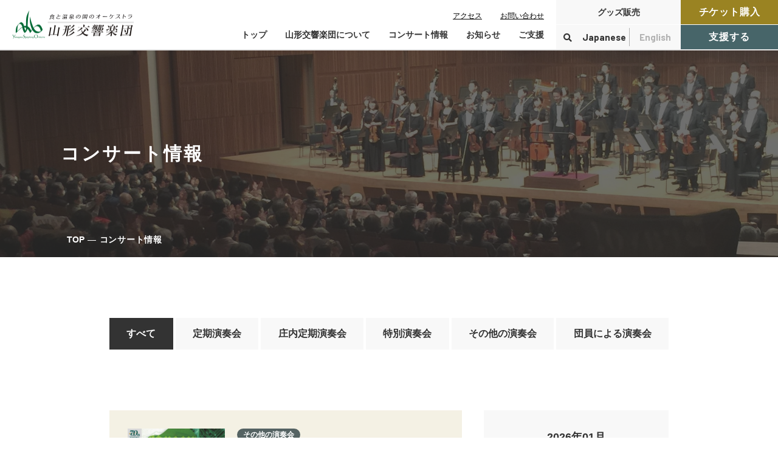

--- FILE ---
content_type: text/html; charset=UTF-8
request_url: https://www.yamakyo.or.jp/concert?calendar=2023-04-26&calendar-pos=0&tab01=4&tab09=11&tab02=2
body_size: 15480
content:
<!DOCTYPE html>
<html lang="ja">

<!DOCTYPE html>
<html lang="ja">

<head prefix="og: http://ogp.me/ns# fb: http://ogp.me/ns/fb# article: http://ogp.me/ns/article#">
<meta name="csrf-token" content="cvo0hGpf4RySXVqDnCpFqhlK6405UIjkQXqOqUVr"> 

	<meta charset="UTF-8">
	<title>コンサート情報｜⼭形から世界へ届ける⾷と温泉の国のオーケストラ</title>
	<meta name="description" content="&quot;食と温泉の国&quot;のオーケストラ 山形交響楽団の公式ホームページです。">
	<meta name="keywords" content="山形,オーケストラ">
	<meta name="viewport" content="width=device-width, initial-scale=1, maximum-scale=1">
	<meta name="format-detection" content="telephone=no">
  <meta name="application-name" content="山形交響楽団｜⼭形から世界へ届ける⾷と温泉の国のオーケストラ" /><meta name="apple-mobile-web-app-capable" content="yes" /><meta name="apple-mobile-web-app-title" content="山形交響楽団｜⼭形から世界へ届ける⾷と温泉の国のオーケストラ" /><meta name="msapplication-TileColor" content="#FFF" /><meta name="theme-color" content="#FFF" /><meta name="apple-mobile-web-app-status-bar-style" content="#FFF" /><link rel="apple-touch-icon" sizes="57x57" href="https://www.yamakyo.or.jp/data/favicons/site/apple-icon-57x57.png?v=270126100122" /><link rel="apple-touch-icon" sizes="60x60" href="https://www.yamakyo.or.jp/data/favicons/site/apple-icon-60x60.png?v=270126100122" /><link rel="apple-touch-icon" sizes="72x72" href="https://www.yamakyo.or.jp/data/favicons/site/apple-icon-72x72.png?v=270126100122" /><link rel="apple-touch-icon" sizes="114x114" href="https://www.yamakyo.or.jp/data/favicons/site/apple-icon-114x114.png?v=270126100122" /><link rel="apple-touch-icon" sizes="76x76" href="https://www.yamakyo.or.jp/data/favicons/site/apple-icon-76x76.png?v=270126100122" /><link rel="apple-touch-icon" sizes="120x120" href="https://www.yamakyo.or.jp/data/favicons/site/apple-icon-120x120.png?v=270126100122" /><link rel="apple-touch-icon" sizes="152x152" href="https://www.yamakyo.or.jp/data/favicons/site/apple-icon-152x152.png?v=270126100122" /><link rel="apple-touch-icon" sizes="180x180" href="https://www.yamakyo.or.jp/data/favicons/site/apple-icon-180x180.png?v=270126100122" /><link rel="icon" type="image/png" href="https://www.yamakyo.or.jp/data/favicons/site/favicon-32x32.png?v=270126100122" sizes="32x32" /><link rel="icon" type="image/png" href="https://www.yamakyo.or.jp/data/favicons/site/android-icon-36x36.png?v=270126100122" sizes="36x36" /><link rel="icon" type="image/png" href="https://www.yamakyo.or.jp/data/favicons/site/android-icon-48x48.png?v=270126100122" sizes="48x48" /><link rel="icon" type="image/png" href="https://www.yamakyo.or.jp/data/favicons/site/android-icon-72x72.png?v=270126100122" sizes="72x72" /><link rel="icon" type="image/png" href="https://www.yamakyo.or.jp/data/favicons/site/android-icon-96x96.png?v=270126100122" sizes="96x96" /><link rel="icon" type="image/png" href="https://www.yamakyo.or.jp/data/favicons/site/android-icon-144x144.png?v=270126100122" sizes="144x144" /><link rel="icon" type="image/png" href="https://www.yamakyo.or.jp/data/favicons/site/android-icon-192x192.png?v=270126100122" sizes="192x192" /><link rel="icon" type="image/png" href="https://www.yamakyo.or.jp/data/favicons/site/favicon-96x96.png?v=270126100122" sizes="96x96" /><link rel="icon" type="image/png" href="https://www.yamakyo.or.jp/data/favicons/site/favicon-16x16.png?v=270126100122" sizes="16x16" /><meta name="msapplication-TileImage" content="https://www.yamakyo.or.jp/data/favicons/site/ms-icon-144x144.png?v=270126100122" /><meta name="msapplication-square70x70logo" content="https://www.yamakyo.or.jp/data/favicons/site/ms-icon-70x70.png?v=270126100122" /><meta name="msapplication-square150x150logo" content="https://www.yamakyo.or.jp/data/favicons/site/ms-icon-150x150.png?v=270126100122" /><meta name="msapplication-wide310x150logo" content="https://www.yamakyo.or.jp/data/favicons/site/ms-icon-310x150.png?v=270126100122" /><meta name="msapplication-square310x310logo" content="https://www.yamakyo.or.jp/data/favicons/site/ms-icon-310x310.png?v=270126100122" /><link href="https://www.yamakyo.or.jp/data/favicons/site/apple-startup-320x460.png?v=270126100122" media="(device-width: 320px) and (device-height: 480px) and (-webkit-device-pixel-ratio: 1)" rel="apple-touch-startup-image" /><link href="https://www.yamakyo.or.jp/data/favicons/site/apple-startup-640x920.png?v=270126100122" media="(device-width: 320px) and (device-height: 480px) and (-webkit-device-pixel-ratio: 2)" rel="apple-touch-startup-image" /><link href="https://www.yamakyo.or.jp/data/favicons/site/apple-startup-640x1096.png?v=270126100122" media="(device-width: 320px) and (device-height: 568px) and (-webkit-device-pixel-ratio: 2)" rel="apple-touch-startup-image" /><link href="https://www.yamakyo.or.jp/data/favicons/site/apple-startup-748x1024.png?v=270126100122" media="(device-width: 768px) and (device-height: 1024px) and (-webkit-device-pixel-ratio: 1) and (orientation: landscape)" rel="apple-touch-startup-image" /><link href="https://www.yamakyo.or.jp/data/favicons/site/apple-startup-750x1024.png?v=270126100122" media="" rel="apple-touch-startup-image" /><link href="https://www.yamakyo.or.jp/data/favicons/site/apple-startup-750x1294.png?v=270126100122" media="(device-width: 375px) and (device-height: 667px) and (-webkit-device-pixel-ratio: 2)" rel="apple-touch-startup-image" /><link href="https://www.yamakyo.or.jp/data/favicons/site/apple-startup-768x1004.png?v=270126100122" media="(device-width: 768px) and (device-height: 1024px) and (-webkit-device-pixel-ratio: 1) and (orientation: portrait)" rel="apple-touch-startup-image" /><link href="https://www.yamakyo.or.jp/data/favicons/site/apple-startup-1182x2208.png?v=270126100122" media="(device-width: 414px) and (device-height: 736px) and (-webkit-device-pixel-ratio: 3) and (orientation: landscape)" rel="apple-touch-startup-image" /><link href="https://www.yamakyo.or.jp/data/favicons/site/apple-startup-1242x2148.png?v=270126100122" media="(device-width: 414px) and (device-height: 736px) and (-webkit-device-pixel-ratio: 3) and (orientation: portrait)" rel="apple-touch-startup-image" /><link href="https://www.yamakyo.or.jp/data/favicons/site/apple-startup-1496x2048.png?v=270126100122" media="(device-width: 768px) and (device-height: 1024px) and (-webkit-device-pixel-ratio: 2) and (orientation: landscape)" rel="apple-touch-startup-image" /><link href="https://www.yamakyo.or.jp/data/favicons/site/apple-startup-1536x2008.png?v=270126100122" media="(device-width: 768px) and (device-height: 1024px) and (-webkit-device-pixel-ratio: 2) and (orientation: portrait)" rel="apple-touch-startup-image" /><link rel="manifest" crossorigin="use-credentials" href="https://www.yamakyo.or.jp/data/favicons/site/manifest.json?v=270126100122" />	<link rel="canonical" href="https://www.yamakyo.or.jp/concert/index.html">
	
	<meta property="og:title" content="コンサート情報｜⼭形から世界へ届ける⾷と温泉の国のオーケストラ" />
	<meta property="og:type" content="article" />
	<meta property="og:description" content="&quot;食と温泉の国&quot;のオーケストラ 山形交響楽団の公式ホームページです。" />
	<meta property="og:url" content="https://www.yamakyo.or.jp/concert/index.html" />
	<meta property="og:site_name" content="山形交響楽団" />
	<meta property="og:image" content="https://www.yamakyo.or.jp/data/confs/1/a2e72d37590a775175de903f764bf90a-1654230881.png" />
	<meta name="twitter:card" content="summary_large_image" />
	<meta name="twitter:image" content="https://www.yamakyo.or.jp/data/confs/1/a2e72d37590a775175de903f764bf90a-1654230881.png">
	

  <link rel="stylesheet" href="https://www.yamakyo.or.jp/data/themes/y_symphony/css/import.css">
  <link rel="preconnect" href="//fonts.googleapis.com">
  <link rel="preconnect" href="//fonts.gstatic.com" crossorigin>
  <link href="//fonts.googleapis.com/css2?family=Barlow:wght@500;600;700&family=Poppins:wght@300;500&display=swap"
    rel="stylesheet">
  <link rel="stylesheet" href="//use.fontawesome.com/releases/v5.13.0/css/all.css">
  
<script async="" src="https://www.googletagmanager.com/gtag/js?id=UA-192438248-63" type="text/javascript"></script>
<script type="text/javascript">// <![CDATA[
window.dataLayer = window.dataLayer || [];
  function gtag(){dataLayer.push(arguments);}
  gtag('js', new Date());

  gtag('config', 'UA-192438248-63');
// ]]></script>


<script async src="https://www.googletagmanager.com/gtag/js?id=G-67SM2K1RDN"></script>
<script>
  window.dataLayer = window.dataLayer || [];
  function gtag(){dataLayer.push(arguments);}
  gtag('js', new Date());

  gtag('config', 'G-67SM2K1RDN');
</script>


<style type="text/css">
.-disabled {
display: none!important;
}
#blog-calendar {
color: $base-font-color;
width: 100%;
text-align: center;
margin-bottom: 20px;

caption, td, th {
text-align: center;
}

caption {
font-size: 11px;
font-weight: 500;
padding: 5px 0 3px 0;
}

th {
border-top: 1px solid $primary;
border-bottom: 1px solid $primary;
font-weight: bold;
}

tfoot td {
border-top: 1px solid $primary;
border-bottom: 1px solid $primary;
}
}

@media only screen and (max-width: 768px) {
.blog-calendar .has-list {
position: unset;
}
}

@media only screen and (max-width: 768px) {
.blog-calendar .has-list {
position: unset;
}
.blog-calendar .has-list .blog-info {
width: 100%;
}
.blog-calendar .has-list:hover .blog-list {
left: 50%;
transform: translateX(-50%);
width: 98vw;
}
.blog-calendar .has-list .blog-date {
width: auto;
}

.blog-calendar .has-list .blog-date .date {
display: flex;
justify-content: center;
align-items: center;
padding: 0 20px;
}
}
.disabled-caren tfoot {
display: none;
}

.all-caren caption,
.all-caren thead,
.all-caren tbody {
display: none;
}

.pagination .item {
border: none;
}

#calen{
margin-top: -83px;
padding-top: 83px;
}
@media only screen and (max-width: 768px) {
#calen{
margin-top: 0;
padding-top: 0;
}
}
</style>
</head>

<body class="sub">


	<script src="//ajax.googleapis.com/ajax/libs/jquery/2.2.4/jquery.min.js"></script>
	<script src="//cdn.jsdelivr.net/npm/viewport-extra@1.0.3/dist/viewport-extra.min.js"></script>
  <script src="https://www.yamakyo.or.jp/data/themes/y_symphony/js/module/ofi.min.js"></script>
  <script src="https://www.yamakyo.or.jp/data/themes/y_symphony/js/common.js"></script>
  <script src="https://www.yamakyo.or.jp/data/themes/y_symphony/js/module/jquery.accordion.js"></script>
	<script>
		$(function () {
			$('.accordion').accordion();
		});
	</script>
  
  <div class="l-container">

    
    <header>
<div class="h-wrapper">
<h1 class="h-logo"><a class="logo" href="https://www.yamakyo.or.jp"> <span class="fade pc"> <img src="/data/media/y_symphony/layout/header/logo.png" alt="山形交響楽団" /> </span> <span class="fade tb"> <img src="/data/media/y_symphony/layout/header/logo_sp.png" alt="山形交響楽団" /></span></a></h1>
<div class="h-right"><nav class="g-nav">
<ul class="list -end">
<li class="item"><a href="https://www.yamakyo.or.jp/about/summary.html#axess" class="info-txt">アクセス</a></li>
<li class="item"><a href="https://www.yamakyo.or.jp/contact.html" class="info-txt">お問い合わせ</a></li>
</ul>
<ul class="list">
<li class="item"><a href="https://www.yamakyo.or.jp" class="txt">トップ</a></li>
<li class="item has-menu"><span class="txt">山形交響楽団について</span>
<div class="inner-box">
<ul class="inner-menu">
<li class="item"><a href="https://www.yamakyo.or.jp/profile.html" class="inner-txt">楽団プロフィール</a></li>
<li class="item"><a href="https://www.yamakyo.or.jp/about" class="inner-txt">山響が目指すもの</a></li>
<li class="item"><a href="https://www.yamakyo.or.jp/about/member" class="inner-txt">指揮者・楽団員紹介</a></li>
<li class="item"><a href="https://www.yamakyo.or.jp/about/chorus" class="inner-txt">山響アマデウスコア</a></li>
<li class="item"><a href="https://www.yamakyo.or.jp/about/education.html" class="inner-txt">山響の教育・地域交流</a></li>
<li class="item"><a href="https://www.yamakyo.or.jp/about/movie.html" class="inner-txt">動画で見る山響</a></li>
<li class="item"><a href="https://www.yamakyo.or.jp/about/summary.html" class="inner-txt">団体情報</a></li>
</ul>
</div>
</li>
<li class="item has-menu"><span class="txt">コンサート情報</span>
<div class="inner-box">
<ul class="inner-menu">
<li class="item"><a href="https://www.yamakyo.or.jp/concert" class="inner-txt">コンサート情報</a></li>
<li class="item"><a href="https://www.yamakyo.or.jp/ticket" class="inner-txt">チケット購入ガイド</a></li>
<li class="item"><a href="https://www.yamakyo.or.jp/concert/member.html" class="inner-txt">鑑賞会員入会</a></li>
<li class="item"><a href="https://www.yamakyo.or.jp/concert/archives.html" class="inner-txt">定期演奏会アーカイブ</a></li>
</ul>
</div>
</li>
<li class="item"><a href="https://www.yamakyo.or.jp/information" class="txt">お知らせ</a></li>
<li class="item has-menu"><span class="txt">ご支援</span>
<div class="inner-box">
<ul class="inner-menu">
<li class="item"><a href="https://www.yamakyo.or.jp/donation" class="inner-txt">寄付をする</a></li>

<li class="item"><a href="https://www.yamakyo.or.jp/donation/deduction.html" class="inner-txt">寄付控除について</a></li>
</ul>
</div>
</li>
</ul>
</nav>
<div class="h-btn-wrapper">
<div class="gray-btn-wrapper"><a href="https://www.yamakyo.or.jp/shop" class="gray-btn">グッズ販売</a>
<ul class="list">
<li class="item has-menu" style="width: 36px;"><span href="#" class="txt" style="width: 37px;"> <i class="fas fa-search"></i> </span>
<div class="search-menu">
<div class="search-form"><form class="cse-search" action="https://www.google.co.jp/cse" target="_blank">
<div class="inner"><input value="017271776876319315770:a1ejsfkl20f" name="cx" type="hidden" /> <input value="UTF-8" name="ie" type="hidden" /> <input placeholder="キーワード検索" size="30" name="q" type="text" /> <button name="sa" type="submit">検索</button></div>
</form></div>
</div>
</li>
<li class="item"><a href="https://www.yamakyo.or.jp" class="txt jp"><span style="font-size: 15px;">Japanese</span></a></li>
<li class="item"><a href="https://www.yamakyo.or.jp/en" class="txt en"><span style="font-size: 15px;">English</span></a></li>
</ul>
</div>
<div class="h-btns">
<ul class="btn-list">
<li class="item"><a href="https://www.yamakyo.or.jp/ticket" class="btn fade -red">チケット購入</a></li>
<li class="item"><a href="https://www.yamakyo.or.jp/donation" class="btn fade -green">支援する</a></li>
</ul>
</div>
</div>
</div>
</div>
<div class="h-menu-btn-wrapper tb">
<ul class="lang-btns">
<li class="item jp current"><a href="https://www.yamakyo.or.jp" class="txt">Japanese</a></li>
<li class="item"><a href="https://www.yamakyo.or.jp/en" class="txt">English</a></li>
</ul>
<div class="slidemenu-btn"><img src="/data/media/y_symphony/common/menu.png" alt="MENU" /></div>
</div>
</header>

<style>
.h-btn-wrapper .gray-btn-wrapper .gray-btn{
    width: 205px;
	}
	.h-btn-wrapper .gray-btn-wrapper .list .txt{
	width: 84px;
	}
	.g-nav{
		margin-right: 20px;
	}
</style><div class="slide-menu">
<div class="search-menu">
<div class="search-form"><form class="cse-search" action="https://www.google.co.jp/cse" target="_blank">
<div class="inner"><input value="017271776876319315770:a1ejsfkl20f" name="cx" type="hidden" /> <input value="UTF-8" name="ie" type="hidden" /> <input placeholder="キーワード検索" size="30" name="q" type="text" /> <button name="sa" type="submit"><i class="fas fa-search"></i></button></div>
</form></div>
</div>
<ul class="menu-list">
<li class="item"><a href="https://www.yamakyo.or.jp" class="menu-txt">トップ</a></li>
<li class="item menu-txt accordion menu-icon">山形交響楽団とは</li>
<ul class="sub-list">
<li><a href="https://www.yamakyo.or.jp/profile.html" class="menu-txt -small">楽団プロフィール</a></li>
<li><a href="https://www.yamakyo.or.jp/about" class="menu-txt -small">山響が目指すもの</a></li>
<li><a href="https://www.yamakyo.or.jp/about/member" class="menu-txt -small">指揮者・楽団員紹介</a></li>
<li><a href="https://www.yamakyo.or.jp/about/chorus" class="menu-txt -small">山響アマデウスコア</a></li>
<li><a href="https://www.yamakyo.or.jp/about/education.html" class="menu-txt -small">山響の教育・地域交流</a></li>
<li><a href="https://www.yamakyo.or.jp/about/movie.html" class="menu-txt -small">動画で見る山響</a></li>
<li><a href="https://www.yamakyo.or.jp/about/summary.html" class="menu-txt -small">団体情報</a></li>
</ul>
<li class="item menu-txt accordion menu-icon">コンサート情報</li>
<ul class="sub-list">
<li><a href="https://www.yamakyo.or.jp/concert" class="menu-txt -small">コンサート情報</a></li>
<li><a href="https://www.yamakyo.or.jp/concert/member.html" class="menu-txt -small">鑑賞会員入会</a></li>
<li><a href="https://www.yamakyo.or.jp/ticket" class="menu-txt -small">チケット購入ガイド</a></li>
<li><a href="https://www.yamakyo.or.jp/concert/archives.html" class="menu-txt -small">定期演奏会アーカイブ</a></li>
</ul>
<li class="item menu-txt accordion menu-icon">支援する</li>
<ul class="sub-list">
<li><a href="https://www.yamakyo.or.jp/donation" class="menu-txt -small">寄付をする</a></li>
<li><a href="https://www.yamakyo.or.jp/donation/deduction.html" class="menu-txt -small">寄付控除について</a></li>
</ul>
<li class="item"><a href="https://www.yamakyo.or.jp/information" class="menu-txt">お知らせ</a></li>
<li class="item"><a href="https://www.yamakyo.or.jp/contact.html" class="menu-txt">お問い合わせ</a></li>
<li class="item"><a href="https://www.yamakyo.or.jp/shop" class="menu-txt">山響オリジナルグッズ</a></li>
</ul>
<div class="h-btns">
<ul class="btn-list">
<li class="item"><a href="https://www.yamakyo.or.jp/ticket" class="btn -red">チケット購入</a></li>
<li class="item"><a href="https://www.yamakyo.or.jp/donation" class="btn -green">寄付をする</a></li>
</ul>
</div>
</div>

<div class="sub-key-visual">
<div class="img-wrapper ofi-img"><img src="/data/media/y_symphony/page/regulation/key-3.jpg" alt="キービジュアル" class="pc" /> <img src="/data/media/y_symphony/page/regulation/key-3sp.jpg" alt="キービジュアル" class="tb" /></div>
<div class="content-wrapper">
<h2>コンサート情報</h2>

<div class="bread-list">
<ul>
<li><a href="https://www.yamakyo.or.jp">TOP</a></li>
<li>コンサート情報</li>
</ul>
</div>
</div>
</div>

    

    
    <main class="l-main" id="main">
      
      
<div class="container mb100 mb60-tb mt100 mt60-tb" style="max-width: 940px;" id="archives">
<ul class="common-tab-list mb100 mb60-tb">
<li class="item"><a data-href="#tab01" class="tab">すべて</a></li>
<li class="item"><a data-href="#tab02" class="tab">定期演奏会</a></li>
<li class="item"><a data-href="#tab03" class="tab">庄内定期演奏会</a></li>
<li class="item"><a data-href="#tab04" class="tab">特別演奏会</a></li>
<li class="item"><a data-href="#tab05" class="tab">その他の演奏会</a></li>
<li class="item"><a data-href="#tab06" class="tab">団員による演奏会</a></li>
<li class="item" style="display: none;"><a data-href="#tab07" class="tab">過去記事も全て</a></li>
<li class="item" style="display: none;"><a data-href="#tab08" class="tab">過去の演奏会</a></li>
<li class="item" style="display: none;"><a data-href="#tab09" class="tab">非表示用カテゴリ</a></li>
</ul>
<div class="l-page">
<div id="tab01"><ul class="concert-list mb70"><li>
<div class="concert-box02 hover-all"><a href="https://www.yamakyo.or.jp/concert/others/20260322.html" target="_self"></a>
<div class="img-wrap"> <img src="https://www.yamakyo.or.jp/data/pages/00/00/01/26/15/392f12cba36178f22975133364e6bd25-1768360112.jpg" alt="山形トヨペット＆レクサス山形Presents　山形交響楽団グリーンコンサート in 鶴岡" /> </div>
<div class="txt-wrap">
<div class="upper-wrap">
<p class="mb20 mb10-tb lh10"><span class="concert-tag">その他の演奏会</span></p>
<p class="ttl">山形トヨペット＆レクサス山形Presents　山形交響楽団グリーンコンサート i...</p>
</div>
<ul class="concert-content">
<li>
<p class="s-ttl">会場</p>
<p class="s-txt">荘銀タクト鶴岡 大ホール</p>
</li>
<li>
<p class="s-ttl">日時</p>
<p class="s-txt"><span class="bold">2026.03.22</span><br />15:00開演（14:00開場）</p>
</li>
<li>
<p class="s-ttl">出演</p>
<p class="s-txt">指揮：坂入 健司郎</p>
</li>
</ul>
<div class="concert-content02">
<p class="song-ttl">曲目</p>
<ul class="song-list">
<li class="item">
<p class="song-txt"><small>【第一部】<br />山形トヨペット イメージソング「緑の街」<br />スッペ：喜歌劇「軽騎兵」序曲<br />村川千秋編曲：山形県民謡「庄内おばこ」「最上川舟唄」<br />ブラームス：ハンガリー舞曲第５番<br />指揮者にチャレンジ！ ～ブラームス：ハンガリー舞曲第５番～ を指揮してみよう！<br />ベートーヴェン：交響曲第６番「田園」より第１楽章<br />【第二部】<br />ガーシュウィン：アイ・ガット・リズム<br />久石 譲：ジブリ・メドレー ～「人生のメリーゴーランド」「いつも何度でも」「崖の上のポニョ」～<br />シベリウス：アンダンテ・フェスティーヴォ<br />見岳 章：川の流れのように<br />ピアソラ：リベルタンゴ</small></p>
</li>
</ul>
</div>
</div>
</div>
</li>
<li>
<div class="concert-box02 hover-all"><a href="https://www.yamakyo.or.jp/concert/members/20260326.html" target="_self"></a>
<div class="img-wrap"> <img src="https://www.yamakyo.or.jp/data/pages/00/00/01/26/59/16d370a9e1941231518efa6899b4f087-1769405347.jpg" alt="ダイエッターズ　３rdコンサート" /> </div>
<div class="txt-wrap">
<div class="upper-wrap">
<p class="mb20 mb10-tb lh10"><span class="concert-tag">団員による演奏会</span></p>
<p class="ttl">ダイエッターズ　３rdコンサート</p>
</div>
<ul class="concert-content">
<li>
<p class="s-ttl">会場</p>
<p class="s-txt">やまぎん県民ホール　スタジオ１</p>
</li>
<li>
<p class="s-ttl">日時</p>
<p class="s-txt"><span class="bold">2026.03.26</span><br />19:00開演（18:30開場）</p>
</li>
<li>
<p class="s-ttl">出演</p>
<p class="s-txt">ホルン：関谷 智洋<br />　　　　小椋 陽咲<br />ピアノ：有本 紘子</p>
</li>
</ul>
<div class="concert-content02">
<p class="song-ttl">曲目</p>
<ul class="song-list">
<li class="item">
<p class="song-txt"><small>Naigus：The Golden Hour for two horns and piano<br />Brahms：Geistliches Wiegenlied, Op.91, No.2　ほか</small></p>
</li>
</ul>
</div>
</div>
</div>
</li>
<li>
<div class="concert-box02 hover-all"><a href="https://www.yamakyo.or.jp/concert/special/2026329.html" target="_self"></a>
<div class="img-wrap"> <img src="https://www.yamakyo.or.jp/data/pages/00/00/01/26/24/bc0f9a3e5df188c09d170cd21d00e699-1768362541.jpg" alt="～やまぎん県民ホールシリーズ Vol.4～「オーケストラの日2026 Supported by U-NEXT　”PLAY, NEW TOHOKU.”～with 森崎ウィン &amp; はいだしょうこ～」" /> </div>
<div class="txt-wrap">
<div class="upper-wrap">
<p class="mb20 mb10-tb lh10"><span class="concert-tag">特別演奏会</span></p>
<p class="ttl">～やまぎん県民ホールシリーズ Vol.4～「オーケストラの日2026 Suppo...</p>
</div>
<ul class="concert-content">
<li>
<p class="s-ttl">会場</p>
<p class="s-txt">やまぎん県民ホール</p>
</li>
<li>
<p class="s-ttl">日時</p>
<p class="s-txt"><span class="bold">2026.03.29</span><br />16:00開演（15:30開場）</p>
</li>
<li>
<p class="s-ttl">出演</p>
<p class="s-txt">指揮：竹本 泰蔵<br />ゲストアーティスト：森崎  ウィン、はいだ しょうこ<br />コラボキャラクター：たべっ子どうぶつ</p>
</li>
</ul>
<div class="concert-content02">
<p class="song-ttl">曲目</p>
<ul class="song-list">
<li class="item">
<p class="song-txt"><small>アンダーソン：舞踏会の美女 / タイプライター / フィドル・ファドル<br />ブリテン : 青少年のための管弦楽入門 Op. 34（ナレーション付き）<br />ブラームス：ハンガリー舞曲第5番 <br/>リスト：ハンガリー狂詩曲 第2番<br />すみれの花咲く頃　ほか</small></p>
</li>
</ul>
</div>
</div>
</div>
</li>
<li>
<div class="concert-box02 hover-all"><a href="https://www.yamakyo.or.jp/concert/subscription/20260411.html" target="_self"></a>
<div class="img-wrap"> <img src="https://www.yamakyo.or.jp/data/pages/00/00/01/26/39/f86f7380bca905ed72bd04906c01b9ab-1769056215.jpg" alt="第332回定期演奏会" /> </div>
<div class="txt-wrap">
<div class="upper-wrap">
<p class="mb20 mb10-tb lh10"><span class="concert-tag">定期演奏会</span></p>
<p class="ttl">第332回定期演奏会</p>
</div>
<ul class="concert-content">
<li>
<p class="s-ttl">会場</p>
<p class="s-txt">山形テルサホール</p>
</li>
<li>
<p class="s-ttl">日時</p>
<p class="s-txt"><span class="bold">2026.04.11</span><br />19:00開演（18:15開場）<br/><strong>2026.04.12</strong><br/>15:00開演（14:15開場）</p>
</li>
<li>
<p class="s-ttl">出演</p>
<p class="s-txt">指揮：川瀬 賢太郎<br />サクソフォン：上野 耕平</p>
</li>
</ul>
<div class="concert-content02">
<p class="song-ttl">曲目</p>
<ul class="song-list">
<li class="item">
<p class="song-txt"><small>細川 俊夫：さくら ～オーケストラのための～<br />リシャール・デュビュニョン：アルト・サクソフォン協奏曲「英雄的」作品89<br />リムスキー＝コルサコフ：シェエラザード 作品35</small></p>
</li>
</ul>
</div>
</div>
</div>
</li>
</ul>
<div><div class="pagination">
		
                    <a class="item icon" href="https://www.yamakyo.or.jp/concert?calendar=2023-04-26&calendar-pos=0&tab09=11&tab02=2&tab01=3#tab01tab"></a>
        
                                                        <a class="item" href="https://www.yamakyo.or.jp/concert?calendar=2023-04-26&calendar-pos=0&tab09=11&tab02=2&tab01=1#tab01tab">1</a>
                                                                                    <a class="item" href="https://www.yamakyo.or.jp/concert?calendar=2023-04-26&calendar-pos=0&tab09=11&tab02=2&tab01=2#tab01tab">2</a>
                                                                                    <a class="item" href="https://www.yamakyo.or.jp/concert?calendar=2023-04-26&calendar-pos=0&tab09=11&tab02=2&tab01=3#tab01tab">3</a>
                                                                                    <a class="active item" href="https://www.yamakyo.or.jp/concert?calendar=2023-04-26&calendar-pos=0&tab09=11&tab02=2&tab01=4#tab01tab">4</a>
                                                                                    <a class="item" href="https://www.yamakyo.or.jp/concert?calendar=2023-04-26&calendar-pos=0&tab09=11&tab02=2&tab01=5#tab01tab">5</a>
                                                                                    <a class="item" href="https://www.yamakyo.or.jp/concert?calendar=2023-04-26&calendar-pos=0&tab09=11&tab02=2&tab01=6#tab01tab">6</a>
                                                                <a class="item" href="https://www.yamakyo.or.jp/concert?calendar=2023-04-26&calendar-pos=0&tab09=11&tab02=2&tab01=8#tab01tab">...</a>
                                                                    <a class="item" href="https://www.yamakyo.or.jp/concert?calendar=2023-04-26&calendar-pos=0&tab09=11&tab02=2&tab01=10#tab01tab">10</a>
                                    
                    <a class="item icon" href="https://www.yamakyo.or.jp/concert?calendar=2023-04-26&calendar-pos=0&tab09=11&tab02=2&tab01=5#tab01tab"></a>
           </div>
</div>
</div>
<div id="tab02"><ul class="concert-list mb70"><li>
<div class="concert-box02 hover-all"><a href="https://www.yamakyo.or.jp/concert/subscription/20260613.html" target="_self"></a>
<div class="img-wrap"> <img src="https://www.yamakyo.or.jp/data/pages/00/00/01/23/71/c6e10bf2ff4b5aae2325e51b22f4f7a1-1764401772.png" alt="第334回定期演奏会" /> </div>
<div class="txt-wrap">
<div class="upper-wrap">
<p class="mb20 mb10-tb lh10"><span class="concert-tag">定期演奏会</span></p>
<p class="ttl">第334回定期演奏会</p>
</div>
<ul class="concert-content">
<li>
<p class="s-ttl">会場</p>
<p class="s-txt">山形テルサホール</p>
</li>
<li>
<p class="s-ttl">日時</p>
<p class="s-txt"><span class="bold">2026.06.13</span><br />19:00開演<br/><strong>2026.06.14</strong><br/>15:00開演</p>
</li>
<li>
<p class="s-ttl">出演</p>
<p class="s-txt">指揮：阪 哲朗<br />ホルン：ラデク・バボラーク</p>
</li>
</ul>
<div class="concert-content02">
<p class="song-ttl">曲目</p>
<ul class="song-list">
<li class="item">
<p class="song-txt"><small>モーツァルト：協奏交響曲 変ホ長調 K.297b（バボラーク版）<br />プント：ホルン協奏曲 第5番 ヘ長調<br />ブラームス：交響曲 第1番 ハ短調 作品68　ほか</small></p>
</li>
</ul>
</div>
</div>
</div>
</li>
<li>
<div class="concert-box02 hover-all"><a href="https://www.yamakyo.or.jp/concert/subscription/20260725.html" target="_self"></a>
<div class="img-wrap"> <img src="https://www.yamakyo.or.jp/data/pages/00/00/01/23/73/884f8962a006dd93d86742da74b2e0af-1764401815.png" alt="第335回定期演奏会" /> </div>
<div class="txt-wrap">
<div class="upper-wrap">
<p class="mb20 mb10-tb lh10"><span class="concert-tag">定期演奏会</span></p>
<p class="ttl">第335回定期演奏会</p>
</div>
<ul class="concert-content">
<li>
<p class="s-ttl">会場</p>
<p class="s-txt">山形テルサホール</p>
</li>
<li>
<p class="s-ttl">日時</p>
<p class="s-txt"><span class="bold">2026.07.25</span><br />19:00開演<br/><strong>2026.07.26</strong><br/>15:00開演</p>
</li>
<li>
<p class="s-ttl">出演</p>
<p class="s-txt">指揮・ヴァイオリン：ジュリアン・ラクリン</p>
</li>
</ul>
<div class="concert-content02">
<p class="song-ttl">曲目</p>
<ul class="song-list">
<li class="item">
<p class="song-txt"><small>メンデルスゾーン：ヴァイオリン協奏曲 ホ短調 作品64<br />リスト：19のハンガリー狂詩曲 第２番（管弦楽版）<br />ブラームス：交響曲 第２番 ニ長調 作品73</small></p>
</li>
</ul>
</div>
</div>
</div>
</li>
<li>
<div class="concert-box02 hover-all"><a href="https://www.yamakyo.or.jp/concert/subscription/20260919.html" target="_self"></a>
<div class="img-wrap"> <img src="https://www.yamakyo.or.jp/data/pages/00/00/01/24/01/389110cb9c69151d8a2d01b2e2f5daad-1764493854.png" alt="第336回定期演奏会" /> </div>
<div class="txt-wrap">
<div class="upper-wrap">
<p class="mb20 mb10-tb lh10"><span class="concert-tag">定期演奏会</span></p>
<p class="ttl">第336回定期演奏会</p>
</div>
<ul class="concert-content">
<li>
<p class="s-ttl">会場</p>
<p class="s-txt">山形テルサホール</p>
</li>
<li>
<p class="s-ttl">日時</p>
<p class="s-txt"><span class="bold">2026.09.19</span><br />19:00開演<br/><strong>2026.09.20</strong><br/>15:00開演</p>
</li>
<li>
<p class="s-ttl">出演</p>
<p class="s-txt">指揮：阪 哲朗<br/>チェロ：上野 通明<br/>ソプラノ：老田 裕子<br/>アルト：在原 泉<br/>テノール：清水 徹太郎<br/>バス：深瀬 廉<br/>合唱：山響アマデウスコア</p>
</li>
</ul>
<div class="concert-content02">
<p class="song-ttl">曲目</p>
<ul class="song-list">
<li class="item">
<p class="song-txt"><small>我妻 英：山響委嘱新作〈世界初演〉<br/>ドヴォルザーク：チェロ協奏曲 ロ短調 作品104<br/>シューベルト：ミサ曲 第5番 変イ長調 D.678</small></p>
</li>
</ul>
</div>
</div>
</div>
</li>
<li>
<div class="concert-box02 hover-all"><a href="https://www.yamakyo.or.jp/concert/subscription/20261010.html" target="_self"></a>
<div class="img-wrap"> <img src="https://www.yamakyo.or.jp/data/pages/00/00/01/23/77/7dc9e531854d5f4cdf36d71289105611-1764401905.png" alt="第337回定期演奏会" /> </div>
<div class="txt-wrap">
<div class="upper-wrap">
<p class="mb20 mb10-tb lh10"><span class="concert-tag">定期演奏会</span></p>
<p class="ttl">第337回定期演奏会</p>
</div>
<ul class="concert-content">
<li>
<p class="s-ttl">会場</p>
<p class="s-txt">山形テルサホール</p>
</li>
<li>
<p class="s-ttl">日時</p>
<p class="s-txt"><span class="bold">2026.10.10</span><br />19:00開演<br/><strong>2026.10.11</strong><br/>15:00開演</p>
</li>
<li>
<p class="s-ttl">出演</p>
<p class="s-txt">指揮：下野 竜也<br/>ピアノ：ニュウニュウ</p>
</li>
</ul>
<div class="concert-content02">
<p class="song-ttl">曲目</p>
<ul class="song-list">
<li class="item">
<p class="song-txt"><small>モーツァルト：ピアノ協奏曲 第9番 変ホ長調「ジュノーム」K.271<br/>ブルックナー：交響曲 第3番 ニ短調 WAB 103（1877年稿・ノヴァーク版）</small></p>
</li>
</ul>
</div>
</div>
</div>
</li>
</ul>
<div><div class="pagination">
		
                    <a class="item icon" href="https://www.yamakyo.or.jp/concert?calendar=2023-04-26&calendar-pos=0&tab01=4&tab09=11&tab02=1#tab02tab"></a>
        
                                                        <a class="item" href="https://www.yamakyo.or.jp/concert?calendar=2023-04-26&calendar-pos=0&tab01=4&tab09=11&tab02=1#tab02tab">1</a>
                                                                                    <a class="active item" href="https://www.yamakyo.or.jp/concert?calendar=2023-04-26&calendar-pos=0&tab01=4&tab09=11&tab02=2#tab02tab">2</a>
                                                                                    <a class="item" href="https://www.yamakyo.or.jp/concert?calendar=2023-04-26&calendar-pos=0&tab01=4&tab09=11&tab02=3#tab02tab">3</a>
                                    
                    <a class="item icon" href="https://www.yamakyo.or.jp/concert?calendar=2023-04-26&calendar-pos=0&tab01=4&tab09=11&tab02=3#tab02tab"></a>
           </div>
</div>
</div>
<div id="tab03"><ul class="concert-list mb70"><li>
<div class="concert-box02 hover-all"><a href="https://www.yamakyo.or.jp/concert/shonai/20260314.html" target="_self"></a>
<div class="img-wrap"> <img src="https://www.yamakyo.or.jp/data/pages/00/00/01/19/74/1c09dac618b86969827da262d94a0d67-1761544618.jpg" alt="庄内定期演奏会　第30回酒田公演" /> </div>
<div class="txt-wrap">
<div class="upper-wrap">
<p class="mb20 mb10-tb lh10"><span class="concert-tag">庄内定期演奏会</span></p>
<p class="ttl">庄内定期演奏会　第30回酒田公演</p>
</div>
<ul class="concert-content">
<li>
<p class="s-ttl">会場</p>
<p class="s-txt">酒田市民会館｢希望ホール｣</p>
</li>
<li>
<p class="s-ttl">日時</p>
<p class="s-txt"><span class="bold">2026.03.14</span><br />15:00開演（14:15開場）</p>
</li>
<li>
<p class="s-ttl">出演</p>
<p class="s-txt">指揮＆ヴァイオリン：徳永 二男</p>
</li>
</ul>
<div class="concert-content02">
<p class="song-ttl">曲目</p>
<ul class="song-list">
<li class="item">
<p class="song-txt"><small>プロコフィエフ：交響曲 第1番 ニ長調「古典」作品25<br />メンデルスゾーン：ヴァイオリン協奏曲 ホ短調 作品64<br />ベートーヴェン：交響曲 第5番 ハ短調「運命」作品67</small></p>
</li>
</ul>
</div>
</div>
</div>
</li>
<li>
<div class="concert-box02 hover-all"><a href="https://www.yamakyo.or.jp/concert/shonai/20260823.html" target="_self"></a>
<div class="img-wrap"> <img src="https://www.yamakyo.or.jp/data/pages/00/00/01/23/91/8acbdf83ce746122db965c2587de2fb8-1764402229.png" alt="庄内定期演奏会　第35回鶴岡公演" /> </div>
<div class="txt-wrap">
<div class="upper-wrap">
<p class="mb20 mb10-tb lh10"><span class="concert-tag">庄内定期演奏会</span></p>
<p class="ttl">庄内定期演奏会　第35回鶴岡公演</p>
</div>
<ul class="concert-content">
<li>
<p class="s-ttl">会場</p>
<p class="s-txt">荘銀タクト鶴岡(鶴岡市文化会館) 大ホール</p>
</li>
<li>
<p class="s-ttl">日時</p>
<p class="s-txt"><span class="bold">2026.08.23</span><br />15:00開演（14:15開場）</p>
</li>
<li>
<p class="s-ttl">出演</p>
<p class="s-txt">指揮：大友 直人<br />ヴァイオリン：神尾 真由子</p>
</li>
</ul>
<div class="concert-content02">
<p class="song-ttl">曲目</p>
<ul class="song-list">
<li class="item">
<p class="song-txt"><small>ベートーヴェン：「エグモント」序曲 作品84<br />ベートーヴェン：ヴァイオリン協奏曲 ニ長調 作品61<br />ベートーヴェン：交響曲 第7番 イ長調 作品92</small></p>
</li>
</ul>
</div>
</div>
</div>
</li>
<li>
<div class="concert-box02 hover-all"><a href="https://www.yamakyo.or.jp/concert/shonai/20270228.html" target="_self"></a>
<div class="img-wrap"> <img src="https://www.yamakyo.or.jp/data/pages/00/00/01/24/02/5e4ea8c29c94c090e36511e8e0432a27-1764493936.png" alt="庄内定期演奏会　第31回酒田公演" /> </div>
<div class="txt-wrap">
<div class="upper-wrap">
<p class="mb20 mb10-tb lh10"><span class="concert-tag">庄内定期演奏会</span></p>
<p class="ttl">庄内定期演奏会　第31回酒田公演</p>
</div>
<ul class="concert-content">
<li>
<p class="s-ttl">会場</p>
<p class="s-txt">酒田市民会館｢希望ホール｣</p>
</li>
<li>
<p class="s-ttl">日時</p>
<p class="s-txt"><span class="bold">2027.02.28</span><br />15:00開演（14:15開場）</p>
</li>
<li>
<p class="s-ttl">出演</p>
<p class="s-txt">指揮：鈴木 秀美<br />ピアノ：上原 彩子</p>
</li>
</ul>
<div class="concert-content02">
<p class="song-ttl">曲目</p>
<ul class="song-list">
<li class="item">
<p class="song-txt"><small>モーツァルト：交響曲 第1番 変ホ長調 K.16<br />ベートーヴェン：ピアノ協奏曲 第5番 変ホ長調「皇帝」作品73<br />ベートーヴェン：交響曲 第6番 ヘ長調「田園」作品68</small></p>
</li>
</ul>
</div>
</div>
</div>
</li>
</ul>
<div></div>
</div>
<div id="tab04"><ul class="concert-list mb70"><li>
<div class="concert-box02 hover-all"><a href="https://www.yamakyo.or.jp/concert/special/2026329.html" target="_self"></a>
<div class="img-wrap"> <img src="https://www.yamakyo.or.jp/data/pages/00/00/01/26/24/bc0f9a3e5df188c09d170cd21d00e699-1768362541.jpg" alt="～やまぎん県民ホールシリーズ Vol.4～「オーケストラの日2026 Supported by U-NEXT　”PLAY, NEW TOHOKU.”～with 森崎ウィン &amp; はいだしょうこ～」" /> </div>
<div class="txt-wrap">
<div class="upper-wrap">
<p class="mb20 mb10-tb lh10"><span class="concert-tag">特別演奏会</span></p>
<p class="ttl">～やまぎん県民ホールシリーズ Vol.4～「オーケストラの日2026 Suppo...</p>
</div>
<ul class="concert-content">
<li>
<p class="s-ttl">会場</p>
<p class="s-txt">やまぎん県民ホール</p>
</li>
<li>
<p class="s-ttl">日時</p>
<p class="s-txt"><span class="bold">2026.03.29</span><br />16:00開演（15:30開場）</p>
</li>
<li>
<p class="s-ttl">出演</p>
<p class="s-txt">指揮：竹本 泰蔵<br />ゲストアーティスト：森崎  ウィン、はいだ しょうこ<br />コラボキャラクター：たべっ子どうぶつ</p>
</li>
</ul>
<div class="concert-content02">
<p class="song-ttl">曲目</p>
<ul class="song-list">
<li class="item">
<p class="song-txt"><small>アンダーソン：舞踏会の美女 / タイプライター / フィドル・ファドル<br />ブリテン : 青少年のための管弦楽入門 Op. 34（ナレーション付き）<br />ブラームス：ハンガリー舞曲第5番 <br/>リスト：ハンガリー狂詩曲 第2番<br />すみれの花咲く頃　ほか</small></p>
</li>
</ul>
</div>
</div>
</div>
</li>
<li>
<div class="concert-box02 hover-all"><a href="https://www.yamakyo.or.jp/concert/special/20260429.html" target="_self"></a>
<div class="img-wrap"> <img src="https://www.yamakyo.or.jp/data/pages/00/00/01/24/31/a4eec633d4698a9b35f3a04339f9c3c4-1765186129.jpg" alt="～やまぎん県民ホールシリーズ Vol.1～「ドラゴンクエストの世界」" /> </div>
<div class="txt-wrap">
<div class="upper-wrap">
<p class="mb20 mb10-tb lh10"><span class="concert-tag">特別演奏会</span></p>
<p class="ttl">～やまぎん県民ホールシリーズ Vol.1～「ドラゴンクエストの世界」</p>
</div>
<ul class="concert-content">
<li>
<p class="s-ttl">会場</p>
<p class="s-txt">やまぎん県民ホール</p>
</li>
<li>
<p class="s-ttl">日時</p>
<p class="s-txt"><span class="bold">2026.04.29</span><br />15:00開演（14:00開場）</p>
</li>
<li>
<p class="s-ttl">出演</p>
<p class="s-txt">指揮：大井 剛史</p>
</li>
</ul>
<div class="concert-content02">
<p class="song-ttl">曲目</p>
<ul class="song-list">
<li class="item">
<p class="song-txt"><small>すぎやまこういち：交響組曲「ドラゴンクエストⅦ」エデンの戦士たち</small></p>
</li>
</ul>
</div>
</div>
</div>
</li>
<li>
<div class="concert-box02 hover-all"><a href="https://www.yamakyo.or.jp/concert/special/20260517.html" target="_self"></a>
<div class="img-wrap"> <img src="https://www.yamakyo.or.jp/data/pages/00/00/01/23/99/86a468aa6fe5632be80a402cb8f17287-1764493726.png" alt="ユアタウンコンサート 村山公演" /> </div>
<div class="txt-wrap">
<div class="upper-wrap">
<p class="mb20 mb10-tb lh10"><span class="concert-tag">特別演奏会</span></p>
<p class="ttl">ユアタウンコンサート 村山公演</p>
</div>
<ul class="concert-content">
<li>
<p class="s-ttl">会場</p>
<p class="s-txt">村山市民会館　大ホール</p>
</li>
<li>
<p class="s-ttl">日時</p>
<p class="s-txt"><span class="bold">2026.05.17</span><br />15:00開演</p>
</li>
<li>
<p class="s-ttl">出演</p>
<p class="s-txt">指揮：阪 哲朗<br/>ヴァイオリン：吉本 梨乃<br/>吹奏楽共演：楯岡中学校吹奏楽部<br/>　　　　　　葉山中学校吹奏楽部<br/>合唱共演：楯岡小学校合唱部<br/>　　　　　村山混声合唱団「フェブリエ」<br/>　　　　　村山市女声コーラス<br/>　　　　　北悠合唱団フリージァ<br/>　　　　　むらやま少年少女合唱団「ルミネア・クラルテ」</p>
</li>
</ul>
<div class="concert-content02">
<p class="song-ttl">曲目</p>
<ul class="song-list">
<li class="item">
<p class="song-txt"><small>モーツァルト：歌劇「フィガロの結婚」K.492 序曲<br/>シューマン：交響曲 第1番 変ロ長調「春」作品38<br/>クライスラー：愛の喜び／愛の悲しみ／美しきロスマリン<br/>パガニーニ：ラ・カンパネッラ（鐘）<br/>佐藤 眞：組曲『蔵王』より「蔵王讃歌」「早春」　ほか</small></p>
</li>
</ul>
</div>
</div>
</div>
</li>
<li>
<div class="concert-box02 hover-all"><a href="https://www.yamakyo.or.jp/concert/special/20260617.html" target="_self"></a>
<div class="img-wrap"> <img src="https://www.yamakyo.or.jp/data/pages/00/00/01/26/28/d4737ea24d012733ad497ff5ed3ba4a6-1768444291.jpg" alt="さくらんぼコンサート2026 東京公演" /> </div>
<div class="txt-wrap">
<div class="upper-wrap">
<p class="mb20 mb10-tb lh10"><span class="concert-tag">特別演奏会</span></p>
<p class="ttl">さくらんぼコンサート2026 東京公演</p>
</div>
<ul class="concert-content">
<li>
<p class="s-ttl">会場</p>
<p class="s-txt">サントリーホール</p>
</li>
<li>
<p class="s-ttl">日時</p>
<p class="s-txt"><span class="bold">2026.06.17</span><br />19:00開演（18:00開場）</p>
</li>
<li>
<p class="s-ttl">出演</p>
<p class="s-txt">指揮：阪 哲朗<br/>指揮・ホルン：ラデク・バボラーク</p>
</li>
</ul>
<div class="concert-content02">
<p class="song-ttl">曲目</p>
<ul class="song-list">
<li class="item">
<p class="song-txt"><small>ドヴォルザーク：序曲「わが故郷」作品62<br/>モーツァルト：協奏交響曲 変ホ長調 K. 297b（バボラーク版）<br/>プント：ホルン協奏曲 第5番 ヘ長調<br/>ブラームス：交響曲 第1番 ハ短調 作品68</small></p>
</li>
</ul>
</div>
</div>
</div>
</li>
</ul>
<div><div class="pagination">
		
                    <a class="item icon" href="#"></a>
        
                                                        <a class="active item" href="https://www.yamakyo.or.jp/concert?calendar=2023-04-26&calendar-pos=0&tab01=4&tab09=11&tab02=2&tab04=1#tab04tab">1</a>
                                                                                    <a class="item" href="https://www.yamakyo.or.jp/concert?calendar=2023-04-26&calendar-pos=0&tab01=4&tab09=11&tab02=2&tab04=2#tab04tab">2</a>
                                                                                    <a class="item" href="https://www.yamakyo.or.jp/concert?calendar=2023-04-26&calendar-pos=0&tab01=4&tab09=11&tab02=2&tab04=3#tab04tab">3</a>
                                    
                    <a class="item icon" href="https://www.yamakyo.or.jp/concert?calendar=2023-04-26&calendar-pos=0&tab01=4&tab09=11&tab02=2&tab04=2#tab04tab"></a>
           </div>
</div>
</div>
<div id="tab05"><ul class="concert-list mb70"><li>
<div class="concert-box02 hover-all"><a href="https://www.yamakyo.or.jp/concert/others/20260201.html" target="_self"></a>
<div class="img-wrap"> <img src="https://www.yamakyo.or.jp/data/pages/00/00/01/25/02/1374e41c13ad22c4f05919378d73b315-1765880496.jpg" alt="オペラ　セヴィリアの理髪師＆フィガロの結婚　名場面集　～モーツァルト＆ロッシーニ２人の神童からの贈り物～" /> </div>
<div class="txt-wrap">
<div class="upper-wrap">
<p class="mb20 mb10-tb lh10"><span class="concert-tag">その他の演奏会</span></p>
<p class="ttl">オペラ　セヴィリアの理髪師＆フィガロの結婚　名場面集　～モーツァルト＆ロッシーニ...</p>
</div>
<ul class="concert-content">
<li>
<p class="s-ttl">会場</p>
<p class="s-txt">川西町フレンドリープラザ</p>
</li>
<li>
<p class="s-ttl">日時</p>
<p class="s-txt"><span class="bold">2026.02.01</span><br />15:00開演（14:00開場）</p>
</li>
<li>
<p class="s-ttl">出演</p>
<p class="s-txt">総監督・ボーマルシェ：藤野 祐一<br />指揮：佐藤 寿一<br />演出：藤野 恵美子<br />ナビゲーター：板垣 幸江<br />舞台：山形綜合舞台サービス<br />出演：山形オペラ協会<br />管弦楽：山形交響楽団</p>
</li>
</ul>
<div class="concert-content02">
<p class="song-ttl">曲目</p>
<ul class="song-list">
<li class="item">
<p class="song-txt"><small>ロッシーニ：『セビリアの理髪師』より<br />モーツァルト：『フィガロの結婚』より<br />　　　　　　演奏会形式・イタリア語上演・日本語字幕付き</small></p>
</li>
</ul>
</div>
</div>
</div>
</li>
<li>
<div class="concert-box02 hover-all"><a href="https://www.yamakyo.or.jp/concert/others/20260211.html" target="_self"></a>
<div class="img-wrap"> <img src="https://www.yamakyo.or.jp/data/pages/00/00/01/25/73/14a34945b06b7858fbc7e0abf41a0408-1766806215.jpg" alt="東北電力 山形支店 Presents「ブラスフェスタ山形」" /> </div>
<div class="txt-wrap">
<div class="upper-wrap">
<p class="mb20 mb10-tb lh10"><span class="concert-tag">その他の演奏会</span></p>
<p class="ttl">東北電力 山形支店 Presents「ブラスフェスタ山形」</p>
</div>
<ul class="concert-content">
<li>
<p class="s-ttl">会場</p>
<p class="s-txt">天童市市民文化会館</p>
</li>
<li>
<p class="s-ttl">日時</p>
<p class="s-txt"><span class="bold">2026.02.11</span><br />15:00開演（14:00開場）</p>
</li>
<li>
<p class="s-ttl">出演</p>
<p class="s-txt">指揮：高井 優希<br />共演：中学校・高等学校吹奏楽部のみなさん</p>
</li>
</ul>
<div class="concert-content02">
<p class="song-ttl">曲目</p>
<ul class="song-list">
<li class="item">
<p class="song-txt"><small><b>【第１部】山響吹奏楽ステージ</b><br />スウェアリンジェン：センチュリア<br />ストラヴィンスキー：管弦楽のための交響曲<br />ホルスト：吹奏楽のための第１組曲<br /><b>【第２部】中学・高校吹奏楽部共演ステージ</b><br />シェルドン：メトロプレックス ～マンハッタンからの３枚の絵葉書～<br />バーンズ：We the People<br />ヒギンズ編：ディズニー・アット・ザ・ムービー<br />ヴァンデルロースト：コンサートマーチ「アルセナール」<br />タケカワユキヒデ：銀河鉄道 999<br />和泉宏隆(真島俊夫編)：宝島</small></p>
</li>
</ul>
</div>
</div>
</div>
</li>
<li>
<div class="concert-box02 hover-all"><a href="https://www.yamakyo.or.jp/concert/others/20260214.html" target="_self"></a>
<div class="img-wrap"> <img src="https://www.yamakyo.or.jp/data/pages/00/00/01/18/47/084f1fb72f7fc2046ce721b710cfceeb-1758277107.jpg" alt="東京バレエ団 ねむれる森の美女" /> </div>
<div class="txt-wrap">
<div class="upper-wrap">
<p class="mb20 mb10-tb lh10"><span class="concert-tag">その他の演奏会</span></p>
<p class="ttl">東京バレエ団 ねむれる森の美女</p>
</div>
<ul class="concert-content">
<li>
<p class="s-ttl">会場</p>
<p class="s-txt">やまぎん県民ホール</p>
</li>
<li>
<p class="s-ttl">日時</p>
<p class="s-txt"><span class="bold">2026.02.14</span><br />14:00開演（13:00開場）</p>
</li>
<li>
<p class="s-ttl">出演</p>
<p class="s-txt">オーロラ姫：金子 仁美<br />デジレ王子：池本 祥真<br />指揮：井田 勝大<br />管弦楽：山形交響楽団</p>
</li>
</ul>
<div class="concert-content02">
<p class="song-ttl">曲目</p>
<ul class="song-list">
<li class="item">
<p class="song-txt"><small>チャイコフスキー：  バレエ『ねむれる森の美女』（オーケストラ演奏付き特別バージョン）</small></p>
</li>
</ul>
</div>
</div>
</div>
</li>
<li>
<div class="concert-box02 hover-all"><a href="https://www.yamakyo.or.jp/concert/others/20260221.html" target="_self"></a>
<div class="img-wrap"> <img src="https://www.yamakyo.or.jp/data/pages/00/00/01/26/14/f5d6cc1fbd5b1010122d262d2460fbc8-1768360053.jpg" alt="ドラゴンクエストの世界 in 大館" /> </div>
<div class="txt-wrap">
<div class="upper-wrap">
<p class="mb20 mb10-tb lh10"><span class="concert-tag">その他の演奏会</span></p>
<p class="ttl">ドラゴンクエストの世界 in 大館</p>
</div>
<ul class="concert-content">
<li>
<p class="s-ttl">会場</p>
<p class="s-txt">ほくしか鹿鳴ホール</p>
</li>
<li>
<p class="s-ttl">日時</p>
<p class="s-txt"><span class="bold">2026.02.21</span><br />14:00開演（開場13:15）</p>
</li>
<li>
<p class="s-ttl">出演</p>
<p class="s-txt">指揮：永峰 大輔<br/>管弦楽：山形交響楽団</p>
</li>
</ul>
<div class="concert-content02">
<p class="song-ttl">曲目</p>
<ul class="song-list">
<li class="item">
<p class="song-txt"><small>すぎやまこういち：交響組曲「ドラゴンクエストⅥ」幻の大地</small></p>
</li>
</ul>
</div>
</div>
</div>
</li>
</ul>
<div><div class="pagination">
		
                    <a class="item icon" href="#"></a>
        
                                                        <a class="active item" href="https://www.yamakyo.or.jp/concert?calendar=2023-04-26&calendar-pos=0&tab01=4&tab09=11&tab02=2&tab05=1#tab05tab">1</a>
                                                                                    <a class="item" href="https://www.yamakyo.or.jp/concert?calendar=2023-04-26&calendar-pos=0&tab01=4&tab09=11&tab02=2&tab05=2#tab05tab">2</a>
                                                                                    <a class="item" href="https://www.yamakyo.or.jp/concert?calendar=2023-04-26&calendar-pos=0&tab01=4&tab09=11&tab02=2&tab05=3#tab05tab">3</a>
                                    
                    <a class="item icon" href="https://www.yamakyo.or.jp/concert?calendar=2023-04-26&calendar-pos=0&tab01=4&tab09=11&tab02=2&tab05=2#tab05tab"></a>
           </div>
</div>
</div>
<div id="tab06"><ul class="concert-list mb70"><li>
<div class="concert-box02 hover-all"><a href="https://www.yamakyo.or.jp/concert/members/20260222.html" target="_self"></a>
<div class="img-wrap"> <img src="https://www.yamakyo.or.jp/data/pages/00/00/01/25/42/5d0330ce956e26647203f6be95159080-1766557806.jpg" alt="第10回定期演奏会 酒田公演　東北農民管弦楽団" /> </div>
<div class="txt-wrap">
<div class="upper-wrap">
<p class="mb20 mb10-tb lh10"><span class="concert-tag">団員による演奏会</span></p>
<p class="ttl">第10回定期演奏会 酒田公演　東北農民管弦楽団</p>
</div>
<ul class="concert-content">
<li>
<p class="s-ttl">会場</p>
<p class="s-txt">酒田市民会館　希望ホール</p>
</li>
<li>
<p class="s-ttl">日時</p>
<p class="s-txt"><span class="bold">2026.02.22</span><br />14:00開演(13:00開場)</p>
</li>
<li>
<p class="s-ttl">出演</p>
<p class="s-txt">指揮：鈴木 義孝、折居 周二<br/>ピアノ：舘野 泉<br/>ヴァイオリン：ヤンネ 舘野<br/>共演：合同合唱団「大地」</p>
</li>
</ul>
<div class="concert-content02">
<p class="song-ttl">曲目</p>
<ul class="song-list">
<li class="item">
<p class="song-txt"><small>シベリウス：交響詩「フィンランディア」（合唱付き）<br/>平野 一郎：二重協奏曲〈星巡ノ夜〉～ピアノ(左手)、ヴァイオリンと小オーケストラの為の～<br/>佐藤 眞 作曲／大木 惇夫 詞：混声合唱とオーケストラのためのカンタータ「土の歌」</small></p>
</li>
</ul>
</div>
</div>
</div>
</li>
<li>
<div class="concert-box02 hover-all"><a href="https://www.yamakyo.or.jp/concert/members/20260326.html" target="_self"></a>
<div class="img-wrap"> <img src="https://www.yamakyo.or.jp/data/pages/00/00/01/26/59/16d370a9e1941231518efa6899b4f087-1769405347.jpg" alt="ダイエッターズ　３rdコンサート" /> </div>
<div class="txt-wrap">
<div class="upper-wrap">
<p class="mb20 mb10-tb lh10"><span class="concert-tag">団員による演奏会</span></p>
<p class="ttl">ダイエッターズ　３rdコンサート</p>
</div>
<ul class="concert-content">
<li>
<p class="s-ttl">会場</p>
<p class="s-txt">やまぎん県民ホール　スタジオ１</p>
</li>
<li>
<p class="s-ttl">日時</p>
<p class="s-txt"><span class="bold">2026.03.26</span><br />19:00開演（18:30開場）</p>
</li>
<li>
<p class="s-ttl">出演</p>
<p class="s-txt">ホルン：関谷 智洋<br />　　　　小椋 陽咲<br />ピアノ：有本 紘子</p>
</li>
</ul>
<div class="concert-content02">
<p class="song-ttl">曲目</p>
<ul class="song-list">
<li class="item">
<p class="song-txt"><small>Naigus：The Golden Hour for two horns and piano<br />Brahms：Geistliches Wiegenlied, Op.91, No.2　ほか</small></p>
</li>
</ul>
</div>
</div>
</div>
</li>
<li>
<div class="concert-box02 hover-all"><a href="https://www.yamakyo.or.jp/concert/members/20260419.html" target="_self"></a>
<div class="img-wrap"> <img src="https://www.yamakyo.or.jp/data/pages/00/00/01/26/38/00796afb7d3a7f6bff5324b7df97272b-1769055942.jpg" alt="山形交響楽団メンバーによるChapel Concert ～春の教会で、心ほどける室内楽を～" /> </div>
<div class="txt-wrap">
<div class="upper-wrap">
<p class="mb20 mb10-tb lh10"><span class="concert-tag">団員による演奏会</span></p>
<p class="ttl">山形交響楽団メンバーによるChapel Concert ～春の教会で、心ほどける...</p>
</div>
<ul class="concert-content">
<li>
<p class="s-ttl">会場</p>
<p class="s-txt">日本基督教団山形六日町教会</p>
</li>
<li>
<p class="s-ttl">日時</p>
<p class="s-txt"><span class="bold">2026.04.19</span><br />15:00開演(14:30開場)</p>
</li>
<li>
<p class="s-ttl">出演</p>
<p class="s-txt">フルート：小松﨑 恭子<br/>チェロ：渡邊 研多郎<br/>ヴァイオリン：豊田 泰子</p>
</li>
</ul>
<div class="concert-content02">
<p class="song-ttl">曲目</p>
<ul class="song-list">
<li class="item">
<p class="song-txt"><small>ハイドン：ロンドン・トリオ第3番 ト長調 Hob.IV:3<br/>ワルキエ：フルート、ヴァイオリンとチェロのための大三重奏曲 ニ長調 Op.35　ほか</small></p>
</li>
</ul>
</div>
</div>
</div>
</li>
<li>
<div class="concert-box02 hover-all"><a href="https://www.yamakyo.or.jp/concert/members/20260505.html" target="_self"></a>
<div class="img-wrap"> <img src="https://www.yamakyo.or.jp/data/pages/00/00/01/26/46/9a5e958adbd5f5622617dcde1c4ac4db-1769058359.jpg" alt="弦楽アンサンブル JOHY 第5回コンサート" /> </div>
<div class="txt-wrap">
<div class="upper-wrap">
<p class="mb20 mb10-tb lh10"><span class="concert-tag">団員による演奏会</span></p>
<p class="ttl">弦楽アンサンブル JOHY 第5回コンサート</p>
</div>
<ul class="concert-content">
<li>
<p class="s-ttl">会場</p>
<p class="s-txt">山形テルサ　アプローズ</p>
</li>
<li>
<p class="s-ttl">日時</p>
<p class="s-txt"><span class="bold">2026.05.05</span><br />14:00開演（13:30開場）</p>
</li>
<li>
<p class="s-ttl">出演</p>
<p class="s-txt">アンサンブル JOHY メンバー<br />小川 和久（チェロ首席奏者）<br />平澤 海里（コンサートマスター）<br />舘野 ヤンネ（2nd Vn首席奏者）<br />山中 保人（ビオラ首席奏者）</p>
</li>
</ul>
<div class="concert-content02">
<p class="song-ttl">曲目</p>
<ul class="song-list">
<li class="item">
<p class="song-txt"><small>ドボルザーク：弦楽セレナーデ ホ長調<br />モーツァルト：弦楽四重奏曲第4番 K157<br />ヴィヴァルディ：弦楽のための協奏曲 No.39<br />武満 徹：3つの映画音楽より‟ワルツ”　ほか</small></p>
</li>
</ul>
</div>
</div>
</div>
</li>
</ul>
<div><div class="pagination">
		
                    <a class="item icon" href="#"></a>
        
                                                        <a class="active item" href="https://www.yamakyo.or.jp/concert?calendar=2023-04-26&calendar-pos=0&tab01=4&tab09=11&tab02=2&tab06=1#tab06tab">1</a>
                                                                                    <a class="item" href="https://www.yamakyo.or.jp/concert?calendar=2023-04-26&calendar-pos=0&tab01=4&tab09=11&tab02=2&tab06=2#tab06tab">2</a>
                                    
                    <a class="item icon" href="https://www.yamakyo.or.jp/concert?calendar=2023-04-26&calendar-pos=0&tab01=4&tab09=11&tab02=2&tab06=2#tab06tab"></a>
           </div>
</div>
</div>
 
<div id="tab07"><ul class="concert-list mb70"><li>
<div class="concert-box02 hover-all"><a href="https://www.yamakyo.or.jp/concert/others/20230426.html" target="_self"></a>
<div class="img-wrap"> <img src="https://www.yamakyo.or.jp/data/pages/00/00/00/65/59/872149efea863afa7b8e65d378bb2c6d-1682061461.jpg" alt="フジコ・ヘミング&amp;山形交響楽団スペシャルコンサート" /> </div>
<div class="txt-wrap">
<div class="upper-wrap">
<p class="mb20 mb10-tb lh10"><span class="concert-tag -others">その他の演奏会</span></p>
<p class="ttl">フジコ・ヘミング&amp;山形交響楽団スペシャルコンサート</p>
</div>
<ul class="concert-content">
<li>
<p class="s-ttl">会場</p>
<p class="s-txt">やまぎん県民ホール</p>
</li>
<li>
<p class="s-ttl">日時</p>
<p class="s-txt"><span class="bold">2023.04.26</span><br />19:00開演（18:00開場）</p>
</li>
<li>
<p class="s-ttl">出演</p>
<p class="s-txt">ピアノ：フジコ・ヘミング<br />指揮：マリオ・コシック<br />管弦楽：山形交響楽団</p>
</li>
</ul>
<div class="concert-content02">
<p class="song-ttl">曲目</p>
<ul class="song-list">
<li class="item">
<p class="song-txt"><span style="color: #fd0404;">※曲目が変更となりました</span><br /><small>メンデルスゾーン：交響曲 第4番 イ長調「イタリア」作品90<br />モーツァルト：ピアノ協奏曲 第21番 ハ長調 K.467<br />ドビュッシー：月の光<br />リスト：ラ・カンパネラ　他</small></p>
</li>
</ul>
</div>
</div>
</div>
</li>
</ul>
<div></div>
</div>

<div id="tab08"><ul class="concert-list mb70"><li>
<div class="concert-box02 hover-all"><a href="https://www.yamakyo.or.jp/concert/special/20220227.html" target="_self"></a>
<div class="img-wrap"> <img src="https://www.yamakyo.or.jp/data/pages/00/00/00/43/07/ba2213fd20df415ce9cea80ec6b6c24a-1660728193.jpg" alt="WOOD WINDS Special" /> </div>
<div class="txt-wrap">
<div class="upper-wrap">
<p class="mb20 mb10-tb lh10"><span class="concert-tag">特別演奏会</span></p>
<p class="ttl">WOOD WINDS Special</p>
</div>
<ul class="concert-content">
<li>
<p class="s-ttl">会場</p>
<p class="s-txt">白鷹町文化交流センター AYu:M</p>
</li>
<li>
<p class="s-ttl">日時</p>
<p class="s-txt"><span class="bold">2022.02.27</span><br />15:00開演(開場14:15)</p>
</li>
<li>
<p class="s-ttl">出演</p>
<p class="s-txt">演奏：木管＆ホルンセクション</p>
</li>
</ul>
<div class="concert-content02">
<p class="song-ttl">曲目</p>
<ul class="song-list">
<li class="item">
<p class="song-txt"><small>モーツァルト：セレナード 第11番 変ホ長調 K.375より 第１楽章<br> モーツァルト：5つのディヴェルティメント 変ロ長調 K.439b より 第1番 <br>チェレプニン：<br>4つのホルンのための6つの小品 より<br>"夜" "狩り" "ロシアの歌" "コラール"<br> グノー：9つの管楽器のための小交響曲 変ロ長調</small></p>
</li>
</ul>
</div>
</div>
</div>
</li>
<li>
<div class="concert-box02 hover-all"><a href="https://www.yamakyo.or.jp/concert/subscription/20220416-17.html" target="_self"></a>
<div class="img-wrap"> <img src="https://www.yamakyo.or.jp/data/pages/00/00/00/32/65/7b6c1f26e1c2bcc329d1ea9a427e4edd-1654349854.jpg" alt="第300回記念定期演奏会" /> </div>
<div class="txt-wrap">
<div class="upper-wrap">
<p class="mb20 mb10-tb lh10"><span class="concert-tag">定期演奏会</span></p>
<p class="ttl">第300回記念定期演奏会</p>
</div>
<ul class="concert-content">
<li>
<p class="s-ttl">会場</p>
<p class="s-txt">山形テルサホール</p>
</li>
<li>
<p class="s-ttl">日時</p>
<p class="s-txt"><span class="bold">2022.04.16</span><br />19:00開演(18:00開場) <br><strong>2022.04.17</strong><br>15:00開演(14:00開場)</p>
</li>
<li>
<p class="s-ttl">出演</p>
<p class="s-txt">指揮：村川 千秋、阪 哲朗<br> 独唱：林 正子(元帥夫人)<br> 　　　小林 由佳(ｵｸﾀｳﾞｨｱﾝ)<br> 　　　石橋 栄実(ｿﾞﾌｨｰ)</p>
</li>
</ul>
<div class="concert-content02">
<p class="song-ttl">曲目</p>
<ul class="song-list">
<li class="item">
<p class="song-txt"><small>シベリウス：交響詩「フィンランディア」作品26<br>  シベリウス：カレリア組曲 作品11<br>  Ｒ.シュトラウス：楽劇「ばらの騎士」作品59（抜粋）</small></p>
</li>
</ul>
</div>
</div>
</div>
</li>
<li>
<div class="concert-box02 hover-all"><a href="https://www.yamakyo.or.jp/concert/special/20220429.html" target="_self"></a>
<div class="img-wrap"> <img src="https://www.yamakyo.or.jp/data/pages/00/00/00/32/99/183e4d1600cf6341a7cbb75d469ff7f8-1654351898.jpg" alt="ドラゴンクエストの世界～やまぎん県民ホールシリーズVol.1～" /> </div>
<div class="txt-wrap">
<div class="upper-wrap">
<p class="mb20 mb10-tb lh10"><span class="concert-tag">特別演奏会</span></p>
<p class="ttl">ドラゴンクエストの世界～やまぎん県民ホールシリーズVol.1～</p>
</div>
<ul class="concert-content">
<li>
<p class="s-ttl">会場</p>
<p class="s-txt">やまぎん県民ホール</p>
</li>
<li>
<p class="s-ttl">日時</p>
<p class="s-txt"><span class="bold">2022.04.29</span><br />15:00開演（開場14:00）</p>
</li>
<li>
<p class="s-ttl">出演</p>
<p class="s-txt">指揮とお話：大井　剛史</p>
</li>
</ul>
<div class="concert-content02">
<p class="song-ttl">曲目</p>
<ul class="song-list">
<li class="item">
<p class="song-txt"><small>すぎやまこういち：交響組曲「ドラゴンクエストV」天空の花嫁</small></p>
</li>
</ul>
</div>
</div>
</div>
</li>
<li>
<div class="concert-box02 hover-all"><a href="https://www.yamakyo.or.jp/concert/special/20220508.html" target="_self"></a>
<div class="img-wrap"> <img src="https://www.yamakyo.or.jp/data/pages/00/00/00/33/00/f0657d195813daa12afaa4691a17cf4e-1654352001.jpg" alt="ユアタウンコンサート 村山公演" /> </div>
<div class="txt-wrap">
<div class="upper-wrap">
<p class="mb20 mb10-tb lh10"><span class="concert-tag">特別演奏会</span></p>
<p class="ttl">ユアタウンコンサート 村山公演</p>
</div>
<ul class="concert-content">
<li>
<p class="s-ttl">会場</p>
<p class="s-txt">村山市民会館</p>
</li>
<li>
<p class="s-ttl">日時</p>
<p class="s-txt"><span class="bold">2022.05.08</span><br />15:00開演</p>
</li>
<li>
<p class="s-ttl">出演</p>
<p class="s-txt">指揮：阪 哲朗・村川 千秋<br> ヴァイオリン：村川 千尋<br> 共演：楯岡中学校吹奏楽部・葉山中学校吹奏楽部</p>
</li>
</ul>
<div class="concert-content02">
<p class="song-ttl">曲目</p>
<ul class="song-list">
<li class="item">
<p class="song-txt"><small>ベートーヴェン：交響曲 第6番 ヘ長調「田園」作品68<br> スーザ：星条旗よ永遠なれ<br> サン＝サーンス：序奏とロンド・カプリチオーソ イ短調 作品28<br> ベートーヴェン：劇音楽「エグモント」作品84 序曲</small></p>
</li>
</ul>
</div>
</div>
</div>
</li>
</ul>
<div><div class="pagination">
		
                    <a class="item icon" href="#"></a>
        
                                                        <a class="active item" href="https://www.yamakyo.or.jp/concert?calendar=2023-04-26&calendar-pos=0&tab01=4&tab09=11&tab02=2&tab08=1#tab08tab">1</a>
                                                                                    <a class="item" href="https://www.yamakyo.or.jp/concert?calendar=2023-04-26&calendar-pos=0&tab01=4&tab09=11&tab02=2&tab08=2#tab08tab">2</a>
                                                                                    <a class="item" href="https://www.yamakyo.or.jp/concert?calendar=2023-04-26&calendar-pos=0&tab01=4&tab09=11&tab02=2&tab08=3#tab08tab">3</a>
                                                                <a class="item" href="https://www.yamakyo.or.jp/concert?calendar=2023-04-26&calendar-pos=0&tab01=4&tab09=11&tab02=2&tab08=38#tab08tab">...</a>
                                                                    <a class="item" href="https://www.yamakyo.or.jp/concert?calendar=2023-04-26&calendar-pos=0&tab01=4&tab09=11&tab02=2&tab08=73#tab08tab">73</a>
                                    
                    <a class="item icon" href="https://www.yamakyo.or.jp/concert?calendar=2023-04-26&calendar-pos=0&tab01=4&tab09=11&tab02=2&tab08=2#tab08tab"></a>
           </div>
</div>
</div>

<div id="tab09"><p>コンサートはありません。</p>
</div>
</div>
<div class="l-side" id="calen">
<div class="column-wrap mb15">
<div class="time-caren disabled-caren"><table class="blog-calendar">
        <caption>2026年01月</caption>
        <thead>
            <tr>
                                    <th title="日曜日" scope="col">日</th>
                                                        <th title="月曜日" scope="col">月</th>
                                                        <th title="火曜日" scope="col">火</th>
                                                        <th title="水曜日" scope="col">水</th>
                                                        <th title="木曜日" scope="col">木</th>
                                                        <th title="金曜日" scope="col">金</th>
                                                        <th title="土曜日" scope="col">土</th>
                                </tr>
        </thead>
                    <tfoot>
                <tr>
                                            <td id="blog-calendar-prev" colspan="3"><a href="https://www.yamakyo.or.jp/concert?calendar-pos=-1&amp;calendar=2025-12&amp;tab01=4&amp;tab09=11&amp;tab02=2#tab09">« 2025年12月</a></td>
                                        <td class="blog-calendar-pad"> </td>
                                            <td id="blog-calendar-next" colspan="3"><a href="https://www.yamakyo.or.jp/concert?calendar-pos=1&amp;calendar=2026-02&amp;tab01=4&amp;tab09=11&amp;tab02=2#tab09">2026年02月 »</a></td>
                                    </tr>
            </tfoot>
                <tbody>
                            <tr>
                                                                        <td></td>
                                                                                                <td></td>
                                                                                                <td></td>
                                                                                                <td></td>
                                                                                                                                <td>
                                    <a href="#">1</a>
                                </td>
                                                                                                                                                            <td>
                                    <a href="#">2</a>
                                </td>
                                                                                                                                                            <td>
                                    <a href="#">3</a>
                                </td>
                                                                                        </tr>
                            <tr>
                                                                                                        <td>
                                    <a href="#">4</a>
                                </td>
                                                                                                                                                            <td>
                                    <a href="#">5</a>
                                </td>
                                                                                                                                                            <td>
                                    <a href="#">6</a>
                                </td>
                                                                                                                                                            <td>
                                    <a href="#">7</a>
                                </td>
                                                                                                                                                            <td>
                                    <a href="#">8</a>
                                </td>
                                                                                                                                                            <td>
                                    <a href="#">9</a>
                                </td>
                                                                                                                                                            <td class="has-list">
                                    <a href="https://www.yamakyo.or.jp/concert?calendar=2026-01-10&amp;calendar-pos=0&amp;tab01=4&amp;tab09=11&amp;tab02=2#tab09">10</a>
                                    <ul class="blog-list">
                                                                                                                                <li class="item">
                                                <div class="blog-card">
                                                                                                            <a href="https://www.yamakyo.or.jp/concert/special/20260110.html" target="_self"></a>
                                                                                                        <div class="blog-date -blue">
                                                        <p class="date">
                                                            1/10<span class="day">（土）</span>
                                                        </p>
                                                    </div>
                                                    <div class="blog-thumb ofi-img"><img src="https://www.yamakyo.or.jp/data/pages/00/00/01/20/00/6b228219b7a35c246b55d7d13bb3c11a-1761891790.jpg" alt="ユアタウンコンサート 南陽公演" /></div>
                                                    <div class="blog-info">
                                                        <div class="blog-title">ユアタウンコンサート 南陽公演</div>
                                                    </div>
                                                </div>
                                            </li>
                                                                            </ul>
                                </td>
                                                                                        </tr>
                            <tr>
                                                                                                        <td class="has-list">
                                    <a href="https://www.yamakyo.or.jp/concert?calendar=2026-01-11&amp;calendar-pos=0&amp;tab01=4&amp;tab09=11&amp;tab02=2#tab09">11</a>
                                    <ul class="blog-list">
                                                                                                                                <li class="item">
                                                <div class="blog-card">
                                                                                                            <a href="https://www.yamakyo.or.jp/concert/members/20260111.html" target="_self"></a>
                                                                                                        <div class="blog-date -red">
                                                        <p class="date">
                                                            1/11<span class="day">（日）</span>
                                                        </p>
                                                    </div>
                                                    <div class="blog-thumb ofi-img"><img src="https://www.yamakyo.or.jp/data/pages/00/00/01/24/08/71e50518be006aff2a3ce4618c36ba5c-1764670987.jpg" alt="新春チャペルコンサート" /></div>
                                                    <div class="blog-info">
                                                        <div class="blog-title">新春チャペルコンサート</div>
                                                    </div>
                                                </div>
                                            </li>
                                                                            </ul>
                                </td>
                                                                                                                                                            <td class="has-list">
                                    <a href="https://www.yamakyo.or.jp/concert?calendar=2026-01-12&amp;calendar-pos=0&amp;tab01=4&amp;tab09=11&amp;tab02=2#tab09">12</a>
                                    <ul class="blog-list">
                                                                                                                                <li class="item">
                                                <div class="blog-card">
                                                                                                            <a href="https://www.yamakyo.or.jp/concert/others/20250112.html" target="_self"></a>
                                                                                                        <div class="blog-date ">
                                                        <p class="date">
                                                            1/12<span class="day">（月）</span>
                                                        </p>
                                                    </div>
                                                    <div class="blog-thumb ofi-img"><img src="https://www.yamakyo.or.jp/data/pages/00/00/01/25/83/d39ef84ab04429600c05c8aa545f0b3d-1767567477.jpg" alt="オーケストラのある街　ウィンターミニコンサート" /></div>
                                                    <div class="blog-info">
                                                        <div class="blog-title">オーケストラのある街　ウィンターミニコンサート</div>
                                                    </div>
                                                </div>
                                            </li>
                                                                            </ul>
                                </td>
                                                                                                                                                            <td>
                                    <a href="#">13</a>
                                </td>
                                                                                                                                                            <td>
                                    <a href="#">14</a>
                                </td>
                                                                                                                                                            <td>
                                    <a href="#">15</a>
                                </td>
                                                                                                                                                            <td>
                                    <a href="#">16</a>
                                </td>
                                                                                                                                                            <td>
                                    <a href="#">17</a>
                                </td>
                                                                                        </tr>
                            <tr>
                                                                                                        <td class="has-list">
                                    <a href="https://www.yamakyo.or.jp/concert?calendar=2026-01-18&amp;calendar-pos=0&amp;tab01=4&amp;tab09=11&amp;tab02=2#tab09">18</a>
                                    <ul class="blog-list">
                                                                                                                                <li class="item">
                                                <div class="blog-card">
                                                                                                            <a href="https://www.yamakyo.or.jp/concert/special/20260118.html" target="_self"></a>
                                                                                                        <div class="blog-date -red">
                                                        <p class="date">
                                                            1/18<span class="day">（日）</span>
                                                        </p>
                                                    </div>
                                                    <div class="blog-thumb ofi-img"><img src="https://www.yamakyo.or.jp/data/pages/00/00/01/25/75/1e8f2fd19391cccedb9aa8592c1ef203-1766807710.jpg" alt="～やまぎん県民ホールシリーズVol.3～「演奏会形式オペラシリーズⅣ」" /></div>
                                                    <div class="blog-info">
                                                        <div class="blog-title">～やまぎん県民ホールシリーズVol.3～「演奏会形式オペラシリーズⅣ」</div>
                                                    </div>
                                                </div>
                                            </li>
                                                                            </ul>
                                </td>
                                                                                                                                                            <td>
                                    <a href="#">19</a>
                                </td>
                                                                                                                                                            <td>
                                    <a href="#">20</a>
                                </td>
                                                                                                                                                            <td>
                                    <a href="#">21</a>
                                </td>
                                                                                                                                                            <td>
                                    <a href="#">22</a>
                                </td>
                                                                                                                                                            <td>
                                    <a href="#">23</a>
                                </td>
                                                                                                                                                            <td>
                                    <a href="#">24</a>
                                </td>
                                                                                        </tr>
                            <tr>
                                                                                                        <td class="has-list">
                                    <a href="https://www.yamakyo.or.jp/concert?calendar=2026-01-25&amp;calendar-pos=0&amp;tab01=4&amp;tab09=11&amp;tab02=2#tab09">25</a>
                                    <ul class="blog-list">
                                                                                                                                <li class="item">
                                                <div class="blog-card">
                                                                                                            <a href="https://www.yamakyo.or.jp/concert/others/20260125.html" target="_self"></a>
                                                                                                        <div class="blog-date -red">
                                                        <p class="date">
                                                            1/25<span class="day">（日）</span>
                                                        </p>
                                                    </div>
                                                    <div class="blog-thumb ofi-img"><img src="https://www.yamakyo.or.jp/data/pages/00/00/01/26/56/4f252256eba5954b2500147f3a90e94a-1769394105.jpg" alt="つるおか市民オペラ 喜歌劇『こうもり』" /></div>
                                                    <div class="blog-info">
                                                        <div class="blog-title">つるおか市民オペラ 喜歌劇『こうもり』</div>
                                                    </div>
                                                </div>
                                            </li>
                                                                            </ul>
                                </td>
                                                                                                                                                            <td class="has-list">
                                    <a href="https://www.yamakyo.or.jp/concert?calendar=2026-01-26&amp;calendar-pos=0&amp;tab01=4&amp;tab09=11&amp;tab02=2#tab09">26</a>
                                    <ul class="blog-list">
                                                                                                                                <li class="item">
                                                <div class="blog-card">
                                                                                                            <a href="https://www.yamakyo.or.jp/concert/members/20260126.html" target="_self"></a>
                                                                                                        <div class="blog-date ">
                                                        <p class="date">
                                                            1/26<span class="day">（月）</span>
                                                        </p>
                                                    </div>
                                                    <div class="blog-thumb ofi-img"><img src="https://www.yamakyo.or.jp/data/pages/00/00/01/20/33/8ad0ea21cdc698eb8b8bf827fc1a73f3-1762484219.jpg" alt="渡邊研多郎・小川和久　山形交響楽団２人のチェリストによるサロンコンサート" /></div>
                                                    <div class="blog-info">
                                                        <div class="blog-title">渡邊研多郎・小川和久　山形交響楽団２人のチェリストによるサロンコンサート</div>
                                                    </div>
                                                </div>
                                            </li>
                                                                            </ul>
                                </td>
                                                                                                                                                            <td>
                                    <a href="#">27</a>
                                </td>
                                                                                                                                                            <td>
                                    <a href="#">28</a>
                                </td>
                                                                                                                                                            <td>
                                    <a href="#">29</a>
                                </td>
                                                                                                                                                            <td>
                                    <a href="#">30</a>
                                </td>
                                                                                                                                                            <td>
                                    <a href="#">31</a>
                                </td>
                                                                                        </tr>
                    </tbody>
    </table>
</div>
<div class="time-caren all-caren"><table class="blog-calendar">
        <caption>2026年01月</caption>
        <thead>
            <tr>
                                    <th title="日曜日" scope="col">日</th>
                                                        <th title="月曜日" scope="col">月</th>
                                                        <th title="火曜日" scope="col">火</th>
                                                        <th title="水曜日" scope="col">水</th>
                                                        <th title="木曜日" scope="col">木</th>
                                                        <th title="金曜日" scope="col">金</th>
                                                        <th title="土曜日" scope="col">土</th>
                                </tr>
        </thead>
                    <tfoot>
                <tr>
                                            <td id="blog-calendar-prev" colspan="3"><a href="https://www.yamakyo.or.jp/concert?calendar-pos=-1&amp;calendar=2025-12&amp;tab01=4&amp;tab09=11&amp;tab02=2#tab09">« 2025年12月</a></td>
                                        <td class="blog-calendar-pad"> </td>
                                            <td id="blog-calendar-next" colspan="3"><a href="https://www.yamakyo.or.jp/concert?calendar-pos=1&amp;calendar=2026-02&amp;tab01=4&amp;tab09=11&amp;tab02=2#tab09">2026年02月 »</a></td>
                                    </tr>
            </tfoot>
                <tbody>
                            <tr>
                                                                        <td></td>
                                                                                                <td></td>
                                                                                                <td></td>
                                                                                                <td></td>
                                                                                                                                <td>
                                    <a href="#">1</a>
                                </td>
                                                                                                                                                            <td>
                                    <a href="#">2</a>
                                </td>
                                                                                                                                                            <td>
                                    <a href="#">3</a>
                                </td>
                                                                                        </tr>
                            <tr>
                                                                                                        <td>
                                    <a href="#">4</a>
                                </td>
                                                                                                                                                            <td>
                                    <a href="#">5</a>
                                </td>
                                                                                                                                                            <td>
                                    <a href="#">6</a>
                                </td>
                                                                                                                                                            <td>
                                    <a href="#">7</a>
                                </td>
                                                                                                                                                            <td>
                                    <a href="#">8</a>
                                </td>
                                                                                                                                                            <td>
                                    <a href="#">9</a>
                                </td>
                                                                                                                                                            <td class="has-list">
                                    <a href="https://www.yamakyo.or.jp/concert?calendar=2026-01-10&amp;calendar-pos=0&amp;tab01=4&amp;tab09=11&amp;tab02=2#tab09">10</a>
                                    <ul class="blog-list">
                                                                                                                                <li class="item">
                                                <div class="blog-card">
                                                                                                            <a href="https://www.yamakyo.or.jp/concert/special/20260110.html" target="_self"></a>
                                                                                                        <div class="blog-date -blue">
                                                        <p class="date">
                                                            1/10<span class="day">（土）</span>
                                                        </p>
                                                    </div>
                                                    <div class="blog-thumb ofi-img"><img src="https://www.yamakyo.or.jp/data/pages/00/00/01/20/00/6b228219b7a35c246b55d7d13bb3c11a-1761891790.jpg" alt="ユアタウンコンサート 南陽公演" /></div>
                                                    <div class="blog-info">
                                                        <div class="blog-title">ユアタウンコンサート 南陽公演</div>
                                                    </div>
                                                </div>
                                            </li>
                                                                            </ul>
                                </td>
                                                                                        </tr>
                            <tr>
                                                                                                        <td class="has-list">
                                    <a href="https://www.yamakyo.or.jp/concert?calendar=2026-01-11&amp;calendar-pos=0&amp;tab01=4&amp;tab09=11&amp;tab02=2#tab09">11</a>
                                    <ul class="blog-list">
                                                                                                                                <li class="item">
                                                <div class="blog-card">
                                                                                                            <a href="https://www.yamakyo.or.jp/concert/members/20260111.html" target="_self"></a>
                                                                                                        <div class="blog-date -red">
                                                        <p class="date">
                                                            1/11<span class="day">（日）</span>
                                                        </p>
                                                    </div>
                                                    <div class="blog-thumb ofi-img"><img src="https://www.yamakyo.or.jp/data/pages/00/00/01/24/08/71e50518be006aff2a3ce4618c36ba5c-1764670987.jpg" alt="新春チャペルコンサート" /></div>
                                                    <div class="blog-info">
                                                        <div class="blog-title">新春チャペルコンサート</div>
                                                    </div>
                                                </div>
                                            </li>
                                                                            </ul>
                                </td>
                                                                                                                                                            <td class="has-list">
                                    <a href="https://www.yamakyo.or.jp/concert?calendar=2026-01-12&amp;calendar-pos=0&amp;tab01=4&amp;tab09=11&amp;tab02=2#tab09">12</a>
                                    <ul class="blog-list">
                                                                                                                                <li class="item">
                                                <div class="blog-card">
                                                                                                            <a href="https://www.yamakyo.or.jp/concert/others/20250112.html" target="_self"></a>
                                                                                                        <div class="blog-date ">
                                                        <p class="date">
                                                            1/12<span class="day">（月）</span>
                                                        </p>
                                                    </div>
                                                    <div class="blog-thumb ofi-img"><img src="https://www.yamakyo.or.jp/data/pages/00/00/01/25/83/d39ef84ab04429600c05c8aa545f0b3d-1767567477.jpg" alt="オーケストラのある街　ウィンターミニコンサート" /></div>
                                                    <div class="blog-info">
                                                        <div class="blog-title">オーケストラのある街　ウィンターミニコンサート</div>
                                                    </div>
                                                </div>
                                            </li>
                                                                            </ul>
                                </td>
                                                                                                                                                            <td>
                                    <a href="#">13</a>
                                </td>
                                                                                                                                                            <td>
                                    <a href="#">14</a>
                                </td>
                                                                                                                                                            <td>
                                    <a href="#">15</a>
                                </td>
                                                                                                                                                            <td>
                                    <a href="#">16</a>
                                </td>
                                                                                                                                                            <td>
                                    <a href="#">17</a>
                                </td>
                                                                                        </tr>
                            <tr>
                                                                                                        <td class="has-list">
                                    <a href="https://www.yamakyo.or.jp/concert?calendar=2026-01-18&amp;calendar-pos=0&amp;tab01=4&amp;tab09=11&amp;tab02=2#tab09">18</a>
                                    <ul class="blog-list">
                                                                                                                                <li class="item">
                                                <div class="blog-card">
                                                                                                            <a href="https://www.yamakyo.or.jp/concert/special/20260118.html" target="_self"></a>
                                                                                                        <div class="blog-date -red">
                                                        <p class="date">
                                                            1/18<span class="day">（日）</span>
                                                        </p>
                                                    </div>
                                                    <div class="blog-thumb ofi-img"><img src="https://www.yamakyo.or.jp/data/pages/00/00/01/25/75/1e8f2fd19391cccedb9aa8592c1ef203-1766807710.jpg" alt="～やまぎん県民ホールシリーズVol.3～「演奏会形式オペラシリーズⅣ」" /></div>
                                                    <div class="blog-info">
                                                        <div class="blog-title">～やまぎん県民ホールシリーズVol.3～「演奏会形式オペラシリーズⅣ」</div>
                                                    </div>
                                                </div>
                                            </li>
                                                                            </ul>
                                </td>
                                                                                                                                                            <td>
                                    <a href="#">19</a>
                                </td>
                                                                                                                                                            <td>
                                    <a href="#">20</a>
                                </td>
                                                                                                                                                            <td>
                                    <a href="#">21</a>
                                </td>
                                                                                                                                                            <td>
                                    <a href="#">22</a>
                                </td>
                                                                                                                                                            <td>
                                    <a href="#">23</a>
                                </td>
                                                                                                                                                            <td>
                                    <a href="#">24</a>
                                </td>
                                                                                        </tr>
                            <tr>
                                                                                                        <td class="has-list">
                                    <a href="https://www.yamakyo.or.jp/concert?calendar=2026-01-25&amp;calendar-pos=0&amp;tab01=4&amp;tab09=11&amp;tab02=2#tab09">25</a>
                                    <ul class="blog-list">
                                                                                                                                <li class="item">
                                                <div class="blog-card">
                                                                                                            <a href="https://www.yamakyo.or.jp/concert/others/20260125.html" target="_self"></a>
                                                                                                        <div class="blog-date -red">
                                                        <p class="date">
                                                            1/25<span class="day">（日）</span>
                                                        </p>
                                                    </div>
                                                    <div class="blog-thumb ofi-img"><img src="https://www.yamakyo.or.jp/data/pages/00/00/01/26/56/4f252256eba5954b2500147f3a90e94a-1769394105.jpg" alt="つるおか市民オペラ 喜歌劇『こうもり』" /></div>
                                                    <div class="blog-info">
                                                        <div class="blog-title">つるおか市民オペラ 喜歌劇『こうもり』</div>
                                                    </div>
                                                </div>
                                            </li>
                                                                            </ul>
                                </td>
                                                                                                                                                            <td class="has-list">
                                    <a href="https://www.yamakyo.or.jp/concert?calendar=2026-01-26&amp;calendar-pos=0&amp;tab01=4&amp;tab09=11&amp;tab02=2#tab09">26</a>
                                    <ul class="blog-list">
                                                                                                                                <li class="item">
                                                <div class="blog-card">
                                                                                                            <a href="https://www.yamakyo.or.jp/concert/members/20260126.html" target="_self"></a>
                                                                                                        <div class="blog-date ">
                                                        <p class="date">
                                                            1/26<span class="day">（月）</span>
                                                        </p>
                                                    </div>
                                                    <div class="blog-thumb ofi-img"><img src="https://www.yamakyo.or.jp/data/pages/00/00/01/20/33/8ad0ea21cdc698eb8b8bf827fc1a73f3-1762484219.jpg" alt="渡邊研多郎・小川和久　山形交響楽団２人のチェリストによるサロンコンサート" /></div>
                                                    <div class="blog-info">
                                                        <div class="blog-title">渡邊研多郎・小川和久　山形交響楽団２人のチェリストによるサロンコンサート</div>
                                                    </div>
                                                </div>
                                            </li>
                                                                            </ul>
                                </td>
                                                                                                                                                            <td>
                                    <a href="#">27</a>
                                </td>
                                                                                                                                                            <td>
                                    <a href="#">28</a>
                                </td>
                                                                                                                                                            <td>
                                    <a href="#">29</a>
                                </td>
                                                                                                                                                            <td>
                                    <a href="#">30</a>
                                </td>
                                                                                                                                                            <td>
                                    <a href="#">31</a>
                                </td>
                                                                                        </tr>
                    </tbody>
    </table>
</div>
</div>
<div class="column-wrap mb15 future-list">
<p class="column-ttl">スケジュール</p>
<ul class="blog-all mb6">
<li><a href="https://www.yamakyo.or.jp/concert#main"><span>すべての期間</span></a></li>
</ul>
<div class="archive-list">
                            <ul class="archive-list">
                                                        <li class="item "><a href="https://www.yamakyo.or.jp/concert?new=202602&amp;calendar=2023-04-26&amp;calendar-pos=0&amp;tab01=4&amp;tab09=11&amp;tab02=2#tab01tab">2026年02月(7)</a></li>
                                                        <li class="item "><a href="https://www.yamakyo.or.jp/concert?new=202603&amp;calendar=2023-04-26&amp;calendar-pos=0&amp;tab01=4&amp;tab09=11&amp;tab02=2#tab01tab">2026年03月(8)</a></li>
                                                        <li class="item "><a href="https://www.yamakyo.or.jp/concert?new=202604&amp;calendar=2023-04-26&amp;calendar-pos=0&amp;tab01=4&amp;tab09=11&amp;tab02=2#tab01tab">2026年04月(3)</a></li>
                                                        <li class="item "><a href="https://www.yamakyo.or.jp/concert?new=202605&amp;calendar=2023-04-26&amp;calendar-pos=0&amp;tab01=4&amp;tab09=11&amp;tab02=2#tab01tab">2026年05月(4)</a></li>
                                                        <li class="item "><a href="https://www.yamakyo.or.jp/concert?new=202606&amp;calendar=2023-04-26&amp;calendar-pos=0&amp;tab01=4&amp;tab09=11&amp;tab02=2#tab01tab">2026年06月(3)</a></li>
                                                        <li class="item "><a href="https://www.yamakyo.or.jp/concert?new=202607&amp;calendar=2023-04-26&amp;calendar-pos=0&amp;tab01=4&amp;tab09=11&amp;tab02=2#tab01tab">2026年07月(1)</a></li>
                                                        <li class="item "><a href="https://www.yamakyo.or.jp/concert?new=202608&amp;calendar=2023-04-26&amp;calendar-pos=0&amp;tab01=4&amp;tab09=11&amp;tab02=2#tab01tab">2026年08月(2)</a></li>
                                                        <li class="item "><a href="https://www.yamakyo.or.jp/concert?new=202609&amp;calendar=2023-04-26&amp;calendar-pos=0&amp;tab01=4&amp;tab09=11&amp;tab02=2#tab01tab">2026年09月(1)</a></li>
                                                        <li class="item "><a href="https://www.yamakyo.or.jp/concert?new=202610&amp;calendar=2023-04-26&amp;calendar-pos=0&amp;tab01=4&amp;tab09=11&amp;tab02=2#tab01tab">2026年10月(1)</a></li>
                                                        <li class="item "><a href="https://www.yamakyo.or.jp/concert?new=202611&amp;calendar=2023-04-26&amp;calendar-pos=0&amp;tab01=4&amp;tab09=11&amp;tab02=2#tab01tab">2026年11月(1)</a></li>
                                                        <li class="item "><a href="https://www.yamakyo.or.jp/concert?new=202701&amp;calendar=2023-04-26&amp;calendar-pos=0&amp;tab01=4&amp;tab09=11&amp;tab02=2#tab01tab">2027年01月(2)</a></li>
                                                        <li class="item "><a href="https://www.yamakyo.or.jp/concert?new=202702&amp;calendar=2023-04-26&amp;calendar-pos=0&amp;tab01=4&amp;tab09=11&amp;tab02=2#tab01tab">2027年02月(2)</a></li>
                                                        <li class="item "><a href="https://www.yamakyo.or.jp/concert?new=202703&amp;calendar=2023-04-26&amp;calendar-pos=0&amp;tab01=4&amp;tab09=11&amp;tab02=2#tab01tab">2027年03月(2)</a></li>
                            </ul>
                    </div>
</div>
</div>
</div>



      
    </main>
    

    
    <section class="f-donate-section">
<div class="container">
<h3 class="top"><span class="en">DONATE ＆ JOIN</span> <span class="jp">寄付と参加</span></h3>
<p class="txt">子どもたちの感性を育み、歴史と文化、自然に恵まれた山形の魅力を世界に向けて届け続けるため、<br />山形交響楽団の活動にご支援をお願いいたします<br />"東京一極集中"から"個性豊かな地域の魅力"溢れる未来へ</p>
<ul class="btn-wrapper">
<li class="btn-item"><a href="https://www.yamakyo.or.jp/donation" class="button01 w100" style="max-width: 260px;">寄付で支援する</a></li>
<li class="btn-item"><a href="https://www.yamakyo.or.jp/concert/member.html" class="button01 w100" style="max-width: 260px;">鑑賞会員になって応援する</a></li>
</ul>
</div>
</section>
<footer>
<div class="f-wrapper">
<div class="f-left">
<div class="f-logo fade"><a href="https://www.yamakyo.or.jp" class="logo"><img src="/data/media/y_symphony/layout/footer/logo.png" alt="山形交響楽団" /></a></div>
<p class="txt"><span class="mb10-tb">公益社団法人　山形交響楽協会</span><br />〒990-0828<br />山形県山形市双葉町1-2-38 やまぎん県民ホール内</p>
<div class="f-contact"><a href="tel:0236166606" class="tel"><i class="fas fa-phone-alt"></i>023-616-6606</a> <span class="fax"><i class="fas fa-fax"></i>023-616-6608</span></div>
<ul class="f-sns">
<li class="item"><a href="https://www.facebook.com/yamagatasymphony/" target="_blank" class="icon" rel="noopener"><img src="/data/media/y_symphony/common/icon_facebook2.png" alt="facebook" /></a></li>
<li class="item"><a href="https://twitter.com/y_symphony?s=20" target="_blank" class="icon" rel="noopener"><img src="/data/media/y_symphony/common/icon_x.png" alt="twitter" /></a></li>
<li class="item"><a href="https://www.instagram.com/yamagatasymphony/" target="_blank" class="icon" rel="noopener"><img src="/data/media/y_symphony/common/icon_instagram.png" alt="insta" /></a></li>
<li class="item"><a href="https://www.youtube.com/channel/UCaA9ov49ulxELnb8unXJqTQ" target="_blank" class="icon" rel="noopener"><img src="/data/media/y_symphony/common/icon_youtube.png" alt="youtube" /></a></li>
</ul>
<br />
<p class="txt"><span class="mb10-tb">特別協賛：株式会社山形新聞社・山形放送株式会社</span></p>
</div>
<div class="f-right">
<ul class="f-menu">
<li class="item">
<ul class="list">
<li class="item"><a href="https://www.yamakyo.or.jp" class="main-txt">TOP</a></li>
<li class="item"><a href="https://www.yamakyo.or.jp/about" class="main-txt">山形交響楽団が目指すもの </a> <a href="https://www.yamakyo.or.jp/profile.html" class="sub-txt">楽団プロフィール</a> <a href="https://www.yamakyo.or.jp/about/summary.html" class="sub-txt">団体情報</a> <a href="https://www.yamakyo.or.jp/about/member" class="sub-txt">指揮者・楽団員紹介</a> <a href="https://www.yamakyo.or.jp/about/movie.html" class="sub-txt">動画で見る山響</a> <a href="https://www.yamakyo.or.jp/about/education.html" class="sub-txt">山響の教育・地域交流</a></li>
<li class="item"><a href="https://www.yamakyo.or.jp/about/chorus" class="main-txt">山響アマデウスコア</a></li>
</ul>
</li>
<li class="item">
<ul class="list">
<li class="item"><a href="https://www.yamakyo.or.jp/ticket" class="main-txt">コンサートを鑑賞する</a> <a href="https://www.yamakyo.or.jp/concert" class="sub-txt">コンサート情報</a> <a href="https://www.yamakyo.or.jp/concert/member.html" class="sub-txt">鑑賞会員になる</a> <a href="https://www.yamakyo.or.jp/ticket" class="sub-txt">チケット購入ガイド</a> <a href="https://www.yamakyo.or.jp/concert/archives.html" class="sub-txt">定期演奏会アーカイブ</a></li>
<li class="item"><a href="https://www.yamakyo.or.jp/donation" class="main-txt">寄付をする</a> <a href="https://www.yamakyo.or.jp/donation/deduction.html" class="sub-txt">寄付控除について</a> </li>
<li class="item"><a href="https://www.yamakyo.or.jp/information" class="main-txt">お知らせ</a> <a href="https://www.yamakyo.or.jp/contact.html" class="main-txt">お問い合わせ</a> <a href="https://www.yamakyo.or.jp/privacy.html" class="main-txt">プライバシーポリシー</a></li>
</ul>
</li>
</ul>
</div>
</div>
<div class="f-copy">
<p class="txt">Copyright © 2022 Yamagata Symphony Orchestra. All rights reserved.</p>
</div>
</footer>



    

  </div>
  


<script type="text/javascript" src="/data/themes/y_symphony/js/module/tab.js"></script>
<script>
  $(function () {
    // $('.concert-box02 .txt-wrap .concert-content>li .s-txt').each(function () {
    //   if ($(this).is(':empty')) {
    //     $(this).closest('li').remove();
    //   }
    // })
    ;
	  
    $('.common-tab-list').tab({ 'pager': true });
    // var today = new Date();
    // var dd = String(today.getDate()).padStart(2, '0');
    // var mm = String(today.getMonth() + 1).padStart(2, '0'); //January is 0!
    // var yyyy = today.getFullYear();

    // var onemonth = new Date(today).getMonth() + 1;
    // var oneyear = new Date(today).getFullYear();

    // today = yyyy + '-' + mm + '-' + dd;

    $('.archive-list li a').each(function () {
      $(this).text($(this).text().split('月')[0] + '月');
    });

    // $('.future-list .archive-list li a').each(function () {
    //   var text = $(this).text();
    //   var date = text.replace('年', '-');
    //   date = date.replace('月', '');

    //   var twomonth = new Date(date).getMonth() + 1;
    //   var twoyear = new Date(date).getFullYear();

    //   if (new Date(oneyear, onemonth) > new Date(twoyear, twomonth)) {
    //     $(this).closest('li').remove();
    //   }
    // });

    // $('.past-list .archive-list li a').each(function () {
    //   var text = $(this).text();
    //   var date = text.replace('年', '-');
    //   date = date.replace('月', '');

    //   var twomonth = new Date(date).getMonth() + 1;
    //   var twoyear = new Date(date).getFullYear();

    //   if (new Date(oneyear, onemonth) <= new Date(twoyear, twomonth)) {
    //     $(this).closest('li').remove();
    //   }
    // });
  });
</script>
</body>

</html>